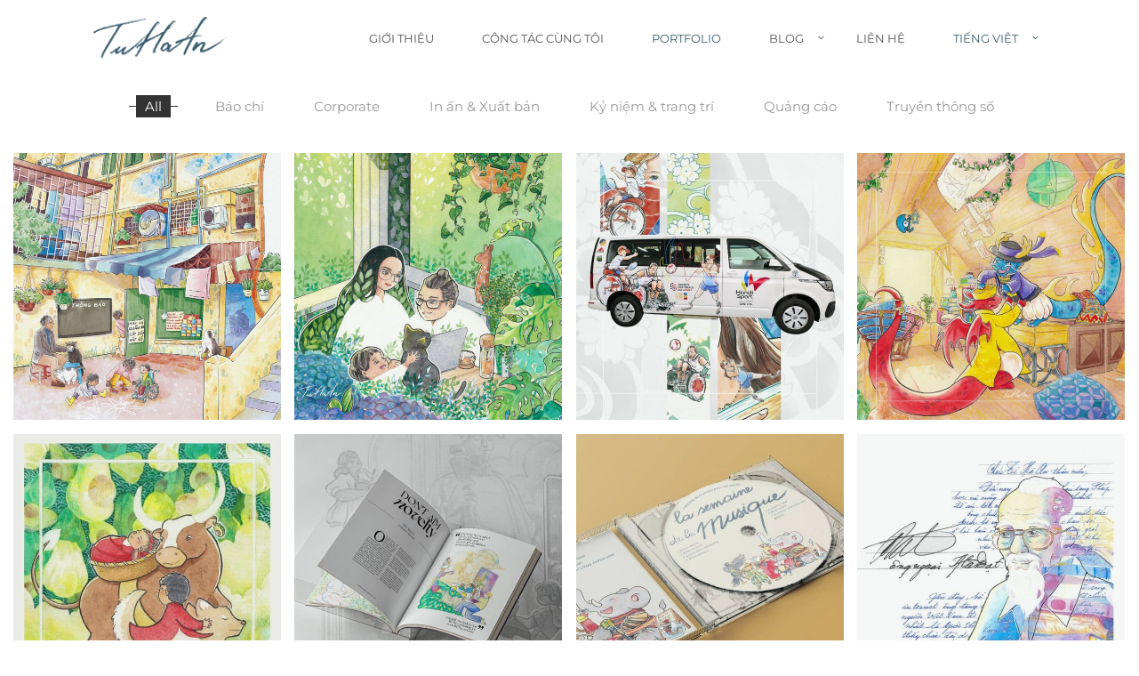

--- FILE ---
content_type: text/html; charset=UTF-8
request_url: https://tuhaan.com/vi/portfolio-2/
body_size: 17673
content:
<!DOCTYPE html>
<html lang="vi">
    <head>        
        <meta charset="UTF-8">
        <meta name="viewport" content="width=device-width, initial-scale=1.0, minimum-scale=1.0, maximum-scale=1.0, user-scalable=no" />        
                <meta name='robots' content='index, follow, max-image-preview:large, max-snippet:-1, max-video-preview:-1' />
<link rel="alternate" href="https://tuhaan.com/portfolio-3/" hreflang="fr" />
<link rel="alternate" href="https://tuhaan.com/en/portfolio/" hreflang="en" />
<link rel="alternate" href="https://tuhaan.com/vi/portfolio-2/" hreflang="vi" />

	<!-- This site is optimized with the Yoast SEO plugin v26.8 - https://yoast.com/product/yoast-seo-wordpress/ -->
	<title>Portfolio - Tu Ha An - Họa sĩ minh họa</title>
	<meta name="description" content="Découvrir mon univers onirique et multiculturel à travers mes créations." />
	<link rel="canonical" href="https://tuhaan.com/vi/portfolio-2/" />
	<meta property="og:locale" content="vi_VN" />
	<meta property="og:locale:alternate" content="fr_FR" />
	<meta property="og:locale:alternate" content="en_GB" />
	<meta property="og:type" content="article" />
	<meta property="og:title" content="Portfolio - Tu Ha An - Họa sĩ minh họa" />
	<meta property="og:description" content="Découvrir mon univers onirique et multiculturel à travers mes créations." />
	<meta property="og:url" content="https://tuhaan.com/vi/portfolio-2/" />
	<meta property="og:site_name" content="Tu Ha An - Họa sĩ minh họa" />
	<meta property="article:publisher" content="https://www.facebook.com/tuhaan.art" />
	<meta property="article:modified_time" content="2021-12-05T12:39:07+00:00" />
	<meta name="twitter:card" content="summary_large_image" />
	<script type="application/ld+json" class="yoast-schema-graph">{"@context":"https://schema.org","@graph":[{"@type":"WebPage","@id":"https://tuhaan.com/vi/portfolio-2/","url":"https://tuhaan.com/vi/portfolio-2/","name":"Portfolio - Tu Ha An - Họa sĩ minh họa","isPartOf":{"@id":"https://tuhaan.com/vi/trang-chu/#website"},"datePublished":"2021-12-05T12:37:54+00:00","dateModified":"2021-12-05T12:39:07+00:00","description":"Découvrir mon univers onirique et multiculturel à travers mes créations.","breadcrumb":{"@id":"https://tuhaan.com/vi/portfolio-2/#breadcrumb"},"inLanguage":"vi","potentialAction":[{"@type":"ReadAction","target":["https://tuhaan.com/vi/portfolio-2/"]}]},{"@type":"BreadcrumbList","@id":"https://tuhaan.com/vi/portfolio-2/#breadcrumb","itemListElement":[{"@type":"ListItem","position":1,"name":"Trang chủ","item":"https://tuhaan.com/vi/trang-chu/"},{"@type":"ListItem","position":2,"name":"Portfolio"}]},{"@type":"WebSite","@id":"https://tuhaan.com/vi/trang-chu/#website","url":"https://tuhaan.com/vi/trang-chu/","name":"Tu Ha An - Họa sĩ minh họa","description":"","potentialAction":[{"@type":"SearchAction","target":{"@type":"EntryPoint","urlTemplate":"https://tuhaan.com/vi/trang-chu/?s={search_term_string}"},"query-input":{"@type":"PropertyValueSpecification","valueRequired":true,"valueName":"search_term_string"}}],"inLanguage":"vi"}]}</script>
	<!-- / Yoast SEO plugin. -->


<link rel='dns-prefetch' href='//www.googletagmanager.com' />

<link rel="alternate" type="application/rss+xml" title="Dòng thông tin Tu Ha An - Họa sĩ minh họa &raquo;" href="https://tuhaan.com/vi/feed/" />
<link rel="alternate" type="application/rss+xml" title="Tu Ha An - Họa sĩ minh họa &raquo; Dòng bình luận" href="https://tuhaan.com/vi/comments/feed/" />
<link rel="alternate" title="oNhúng (JSON)" type="application/json+oembed" href="https://tuhaan.com/wp-json/oembed/1.0/embed?url=https%3A%2F%2Ftuhaan.com%2Fvi%2Fportfolio-2%2F&#038;lang=vi" />
<link rel="alternate" title="oNhúng (XML)" type="text/xml+oembed" href="https://tuhaan.com/wp-json/oembed/1.0/embed?url=https%3A%2F%2Ftuhaan.com%2Fvi%2Fportfolio-2%2F&#038;format=xml&#038;lang=vi" />
<style id='wp-img-auto-sizes-contain-inline-css' type='text/css'>
img:is([sizes=auto i],[sizes^="auto," i]){contain-intrinsic-size:3000px 1500px}
/*# sourceURL=wp-img-auto-sizes-contain-inline-css */
</style>
<link rel='stylesheet' id='sbi_styles-css' href='https://tuhaan.com/wp-content/plugins/instagram-feed/css/sbi-styles.min.css?ver=6.7.0' type='text/css' media='all' />
<style id='wp-emoji-styles-inline-css' type='text/css'>

	img.wp-smiley, img.emoji {
		display: inline !important;
		border: none !important;
		box-shadow: none !important;
		height: 1em !important;
		width: 1em !important;
		margin: 0 0.07em !important;
		vertical-align: -0.1em !important;
		background: none !important;
		padding: 0 !important;
	}
/*# sourceURL=wp-emoji-styles-inline-css */
</style>
<link rel='stylesheet' id='wp-block-library-css' href='https://tuhaan.com/wp-includes/css/dist/block-library/style.min.css?ver=6.9' type='text/css' media='all' />
<style id='classic-theme-styles-inline-css' type='text/css'>
/*! This file is auto-generated */
.wp-block-button__link{color:#fff;background-color:#32373c;border-radius:9999px;box-shadow:none;text-decoration:none;padding:calc(.667em + 2px) calc(1.333em + 2px);font-size:1.125em}.wp-block-file__button{background:#32373c;color:#fff;text-decoration:none}
/*# sourceURL=/wp-includes/css/classic-themes.min.css */
</style>
<style id='cb-carousel-style-inline-css' type='text/css'>
.wp-block-cb-carousel .slick-slide{overflow:hidden;padding-left:7.5px;padding-right:7.5px}.wp-block-cb-carousel .slick-dots li button:not(:hover):not(:active),.wp-block-cb-carousel .slick-next:not(:hover):not(:active),.wp-block-cb-carousel .slick-prev:not(:hover):not(:active){background-color:transparent}.wp-block-cb-carousel .slick-next:before,.wp-block-cb-carousel .slick-prev:before{color:#000}.wp-block-cb-carousel.alignfull .slick-next,.wp-block-cb-carousel.alignfull .slick-prev{z-index:1}.wp-block-cb-carousel.alignfull .slick-prev{left:25px}.wp-block-cb-carousel.alignfull .slick-next{right:25px}.wp-block-cb-carousel .wp-block-cover,.wp-block-cb-carousel .wp-block-image{margin-bottom:0}.wp-block-cb-carousel .wp-block-cover.aligncenter,.wp-block-cb-carousel .wp-block-image.aligncenter{margin-left:auto!important;margin-right:auto!important}.is-layout-flex .wp-block-cb-carousel{width:100%}

/*# sourceURL=https://tuhaan.com/wp-content/plugins/carousel-block/build/carousel/style-index.css */
</style>
<link rel='stylesheet' id='superblockslider-css' href='https://tuhaan.com/wp-content/plugins/super-block-slider/build/style-index.css?ver=1740150926' type='text/css' media='all' />
<style id='global-styles-inline-css' type='text/css'>
:root{--wp--preset--aspect-ratio--square: 1;--wp--preset--aspect-ratio--4-3: 4/3;--wp--preset--aspect-ratio--3-4: 3/4;--wp--preset--aspect-ratio--3-2: 3/2;--wp--preset--aspect-ratio--2-3: 2/3;--wp--preset--aspect-ratio--16-9: 16/9;--wp--preset--aspect-ratio--9-16: 9/16;--wp--preset--color--black: #000000;--wp--preset--color--cyan-bluish-gray: #abb8c3;--wp--preset--color--white: #ffffff;--wp--preset--color--pale-pink: #f78da7;--wp--preset--color--vivid-red: #cf2e2e;--wp--preset--color--luminous-vivid-orange: #ff6900;--wp--preset--color--luminous-vivid-amber: #fcb900;--wp--preset--color--light-green-cyan: #7bdcb5;--wp--preset--color--vivid-green-cyan: #00d084;--wp--preset--color--pale-cyan-blue: #8ed1fc;--wp--preset--color--vivid-cyan-blue: #0693e3;--wp--preset--color--vivid-purple: #9b51e0;--wp--preset--gradient--vivid-cyan-blue-to-vivid-purple: linear-gradient(135deg,rgb(6,147,227) 0%,rgb(155,81,224) 100%);--wp--preset--gradient--light-green-cyan-to-vivid-green-cyan: linear-gradient(135deg,rgb(122,220,180) 0%,rgb(0,208,130) 100%);--wp--preset--gradient--luminous-vivid-amber-to-luminous-vivid-orange: linear-gradient(135deg,rgb(252,185,0) 0%,rgb(255,105,0) 100%);--wp--preset--gradient--luminous-vivid-orange-to-vivid-red: linear-gradient(135deg,rgb(255,105,0) 0%,rgb(207,46,46) 100%);--wp--preset--gradient--very-light-gray-to-cyan-bluish-gray: linear-gradient(135deg,rgb(238,238,238) 0%,rgb(169,184,195) 100%);--wp--preset--gradient--cool-to-warm-spectrum: linear-gradient(135deg,rgb(74,234,220) 0%,rgb(151,120,209) 20%,rgb(207,42,186) 40%,rgb(238,44,130) 60%,rgb(251,105,98) 80%,rgb(254,248,76) 100%);--wp--preset--gradient--blush-light-purple: linear-gradient(135deg,rgb(255,206,236) 0%,rgb(152,150,240) 100%);--wp--preset--gradient--blush-bordeaux: linear-gradient(135deg,rgb(254,205,165) 0%,rgb(254,45,45) 50%,rgb(107,0,62) 100%);--wp--preset--gradient--luminous-dusk: linear-gradient(135deg,rgb(255,203,112) 0%,rgb(199,81,192) 50%,rgb(65,88,208) 100%);--wp--preset--gradient--pale-ocean: linear-gradient(135deg,rgb(255,245,203) 0%,rgb(182,227,212) 50%,rgb(51,167,181) 100%);--wp--preset--gradient--electric-grass: linear-gradient(135deg,rgb(202,248,128) 0%,rgb(113,206,126) 100%);--wp--preset--gradient--midnight: linear-gradient(135deg,rgb(2,3,129) 0%,rgb(40,116,252) 100%);--wp--preset--font-size--small: 13px;--wp--preset--font-size--medium: 20px;--wp--preset--font-size--large: 36px;--wp--preset--font-size--x-large: 42px;--wp--preset--spacing--20: 0.44rem;--wp--preset--spacing--30: 0.67rem;--wp--preset--spacing--40: 1rem;--wp--preset--spacing--50: 1.5rem;--wp--preset--spacing--60: 2.25rem;--wp--preset--spacing--70: 3.38rem;--wp--preset--spacing--80: 5.06rem;--wp--preset--shadow--natural: 6px 6px 9px rgba(0, 0, 0, 0.2);--wp--preset--shadow--deep: 12px 12px 50px rgba(0, 0, 0, 0.4);--wp--preset--shadow--sharp: 6px 6px 0px rgba(0, 0, 0, 0.2);--wp--preset--shadow--outlined: 6px 6px 0px -3px rgb(255, 255, 255), 6px 6px rgb(0, 0, 0);--wp--preset--shadow--crisp: 6px 6px 0px rgb(0, 0, 0);}:where(.is-layout-flex){gap: 0.5em;}:where(.is-layout-grid){gap: 0.5em;}body .is-layout-flex{display: flex;}.is-layout-flex{flex-wrap: wrap;align-items: center;}.is-layout-flex > :is(*, div){margin: 0;}body .is-layout-grid{display: grid;}.is-layout-grid > :is(*, div){margin: 0;}:where(.wp-block-columns.is-layout-flex){gap: 2em;}:where(.wp-block-columns.is-layout-grid){gap: 2em;}:where(.wp-block-post-template.is-layout-flex){gap: 1.25em;}:where(.wp-block-post-template.is-layout-grid){gap: 1.25em;}.has-black-color{color: var(--wp--preset--color--black) !important;}.has-cyan-bluish-gray-color{color: var(--wp--preset--color--cyan-bluish-gray) !important;}.has-white-color{color: var(--wp--preset--color--white) !important;}.has-pale-pink-color{color: var(--wp--preset--color--pale-pink) !important;}.has-vivid-red-color{color: var(--wp--preset--color--vivid-red) !important;}.has-luminous-vivid-orange-color{color: var(--wp--preset--color--luminous-vivid-orange) !important;}.has-luminous-vivid-amber-color{color: var(--wp--preset--color--luminous-vivid-amber) !important;}.has-light-green-cyan-color{color: var(--wp--preset--color--light-green-cyan) !important;}.has-vivid-green-cyan-color{color: var(--wp--preset--color--vivid-green-cyan) !important;}.has-pale-cyan-blue-color{color: var(--wp--preset--color--pale-cyan-blue) !important;}.has-vivid-cyan-blue-color{color: var(--wp--preset--color--vivid-cyan-blue) !important;}.has-vivid-purple-color{color: var(--wp--preset--color--vivid-purple) !important;}.has-black-background-color{background-color: var(--wp--preset--color--black) !important;}.has-cyan-bluish-gray-background-color{background-color: var(--wp--preset--color--cyan-bluish-gray) !important;}.has-white-background-color{background-color: var(--wp--preset--color--white) !important;}.has-pale-pink-background-color{background-color: var(--wp--preset--color--pale-pink) !important;}.has-vivid-red-background-color{background-color: var(--wp--preset--color--vivid-red) !important;}.has-luminous-vivid-orange-background-color{background-color: var(--wp--preset--color--luminous-vivid-orange) !important;}.has-luminous-vivid-amber-background-color{background-color: var(--wp--preset--color--luminous-vivid-amber) !important;}.has-light-green-cyan-background-color{background-color: var(--wp--preset--color--light-green-cyan) !important;}.has-vivid-green-cyan-background-color{background-color: var(--wp--preset--color--vivid-green-cyan) !important;}.has-pale-cyan-blue-background-color{background-color: var(--wp--preset--color--pale-cyan-blue) !important;}.has-vivid-cyan-blue-background-color{background-color: var(--wp--preset--color--vivid-cyan-blue) !important;}.has-vivid-purple-background-color{background-color: var(--wp--preset--color--vivid-purple) !important;}.has-black-border-color{border-color: var(--wp--preset--color--black) !important;}.has-cyan-bluish-gray-border-color{border-color: var(--wp--preset--color--cyan-bluish-gray) !important;}.has-white-border-color{border-color: var(--wp--preset--color--white) !important;}.has-pale-pink-border-color{border-color: var(--wp--preset--color--pale-pink) !important;}.has-vivid-red-border-color{border-color: var(--wp--preset--color--vivid-red) !important;}.has-luminous-vivid-orange-border-color{border-color: var(--wp--preset--color--luminous-vivid-orange) !important;}.has-luminous-vivid-amber-border-color{border-color: var(--wp--preset--color--luminous-vivid-amber) !important;}.has-light-green-cyan-border-color{border-color: var(--wp--preset--color--light-green-cyan) !important;}.has-vivid-green-cyan-border-color{border-color: var(--wp--preset--color--vivid-green-cyan) !important;}.has-pale-cyan-blue-border-color{border-color: var(--wp--preset--color--pale-cyan-blue) !important;}.has-vivid-cyan-blue-border-color{border-color: var(--wp--preset--color--vivid-cyan-blue) !important;}.has-vivid-purple-border-color{border-color: var(--wp--preset--color--vivid-purple) !important;}.has-vivid-cyan-blue-to-vivid-purple-gradient-background{background: var(--wp--preset--gradient--vivid-cyan-blue-to-vivid-purple) !important;}.has-light-green-cyan-to-vivid-green-cyan-gradient-background{background: var(--wp--preset--gradient--light-green-cyan-to-vivid-green-cyan) !important;}.has-luminous-vivid-amber-to-luminous-vivid-orange-gradient-background{background: var(--wp--preset--gradient--luminous-vivid-amber-to-luminous-vivid-orange) !important;}.has-luminous-vivid-orange-to-vivid-red-gradient-background{background: var(--wp--preset--gradient--luminous-vivid-orange-to-vivid-red) !important;}.has-very-light-gray-to-cyan-bluish-gray-gradient-background{background: var(--wp--preset--gradient--very-light-gray-to-cyan-bluish-gray) !important;}.has-cool-to-warm-spectrum-gradient-background{background: var(--wp--preset--gradient--cool-to-warm-spectrum) !important;}.has-blush-light-purple-gradient-background{background: var(--wp--preset--gradient--blush-light-purple) !important;}.has-blush-bordeaux-gradient-background{background: var(--wp--preset--gradient--blush-bordeaux) !important;}.has-luminous-dusk-gradient-background{background: var(--wp--preset--gradient--luminous-dusk) !important;}.has-pale-ocean-gradient-background{background: var(--wp--preset--gradient--pale-ocean) !important;}.has-electric-grass-gradient-background{background: var(--wp--preset--gradient--electric-grass) !important;}.has-midnight-gradient-background{background: var(--wp--preset--gradient--midnight) !important;}.has-small-font-size{font-size: var(--wp--preset--font-size--small) !important;}.has-medium-font-size{font-size: var(--wp--preset--font-size--medium) !important;}.has-large-font-size{font-size: var(--wp--preset--font-size--large) !important;}.has-x-large-font-size{font-size: var(--wp--preset--font-size--x-large) !important;}
:where(.wp-block-post-template.is-layout-flex){gap: 1.25em;}:where(.wp-block-post-template.is-layout-grid){gap: 1.25em;}
:where(.wp-block-term-template.is-layout-flex){gap: 1.25em;}:where(.wp-block-term-template.is-layout-grid){gap: 1.25em;}
:where(.wp-block-columns.is-layout-flex){gap: 2em;}:where(.wp-block-columns.is-layout-grid){gap: 2em;}
:root :where(.wp-block-pullquote){font-size: 1.5em;line-height: 1.6;}
/*# sourceURL=global-styles-inline-css */
</style>
<link rel='stylesheet' id='wpa-css-css' href='https://tuhaan.com/wp-content/plugins/honeypot/includes/css/wpa.css?ver=2.3.04' type='text/css' media='all' />
<link rel='stylesheet' id='wyde-animations-css' href='https://tuhaan.com/wp-content/plugins/wyde-core/shortcodes/css/animation.css?ver=3.9.1' type='text/css' media='all' />
<link rel='stylesheet' id='wyde-font-awesome-css' href='https://tuhaan.com/wp-content/plugins/wyde-core/assets/css/font-awesome.min.css?ver=4.6.3' type='text/css' media='all' />
<link rel='stylesheet' id='overlap-icons-css' href='https://tuhaan.com/wp-content/themes/overlap/css/icons.css?ver=1.1' type='text/css' media='all' />
<link rel='stylesheet' id='lightcase-css' href='https://tuhaan.com/wp-content/themes/overlap/css/lightcase.css?ver=1.1' type='text/css' media='all' />
<link rel='stylesheet' id='js_composer_front-css' href='https://tuhaan.com/wp-content/plugins/js_composer/assets/css/js_composer.min.css?ver=6.6.0' type='text/css' media='all' />
<style id='kadence-blocks-global-variables-inline-css' type='text/css'>
:root {--global-kb-font-size-sm:clamp(0.8rem, 0.73rem + 0.217vw, 0.9rem);--global-kb-font-size-md:clamp(1.1rem, 0.995rem + 0.326vw, 1.25rem);--global-kb-font-size-lg:clamp(1.75rem, 1.576rem + 0.543vw, 2rem);--global-kb-font-size-xl:clamp(2.25rem, 1.728rem + 1.63vw, 3rem);--global-kb-font-size-xxl:clamp(2.5rem, 1.456rem + 3.26vw, 4rem);--global-kb-font-size-xxxl:clamp(2.75rem, 0.489rem + 7.065vw, 6rem);}:root {--global-palette1: #3182CE;--global-palette2: #2B6CB0;--global-palette3: #1A202C;--global-palette4: #2D3748;--global-palette5: #4A5568;--global-palette6: #718096;--global-palette7: #EDF2F7;--global-palette8: #F7FAFC;--global-palette9: #ffffff;}
/*# sourceURL=kadence-blocks-global-variables-inline-css */
</style>
<link rel='stylesheet' id='overlap-main-css' href='https://tuhaan.com/wp-content/themes/overlap/css/main.css?ver=1.1' type='text/css' media='all' />
<link rel='stylesheet' id='overlap-shortcodes-css' href='https://tuhaan.com/wp-content/themes/overlap/css/shortcodes.css?ver=1.1' type='text/css' media='all' />
<link rel='stylesheet' id='overlap-css' href='https://tuhaan.com/wp-content/themes/overlap-child-theme/style.css?ver=1.1' type='text/css' media='all' />
<link rel='stylesheet' id='redux-google-fonts-overlap_options-css' href='//tuhaan.com/wp-content/uploads/omgf/redux-google-fonts-overlap_options/redux-google-fonts-overlap_options.css?ver=1666364148' type='text/css' media='all' />
<style id='rocket-lazyload-inline-css' type='text/css'>
.rll-youtube-player{position:relative;padding-bottom:56.23%;height:0;overflow:hidden;max-width:100%;}.rll-youtube-player:focus-within{outline: 2px solid currentColor;outline-offset: 5px;}.rll-youtube-player iframe{position:absolute;top:0;left:0;width:100%;height:100%;z-index:100;background:0 0}.rll-youtube-player img{bottom:0;display:block;left:0;margin:auto;max-width:100%;width:100%;position:absolute;right:0;top:0;border:none;height:auto;-webkit-transition:.4s all;-moz-transition:.4s all;transition:.4s all}.rll-youtube-player img:hover{-webkit-filter:brightness(75%)}.rll-youtube-player .play{height:100%;width:100%;left:0;top:0;position:absolute;background:url(https://tuhaan.com/wp-content/plugins/rocket-lazy-load/assets/img/youtube.png) no-repeat center;background-color: transparent !important;cursor:pointer;border:none;}
/*# sourceURL=rocket-lazyload-inline-css */
</style>
<script type="text/javascript" src="https://tuhaan.com/wp-includes/js/jquery/jquery.min.js?ver=3.7.1" id="jquery-core-js"></script>
<script type="text/javascript" src="https://tuhaan.com/wp-includes/js/jquery/jquery-migrate.min.js?ver=3.4.1" id="jquery-migrate-js"></script>
<script type="text/javascript" src="https://tuhaan.com/wp-content/plugins/wyde-core/assets/js/modernizr.js" id="modernizr-js"></script>

<!-- Đoạn mã Google tag (gtag.js) được thêm bởi Site Kit -->
<!-- Đoạn mã Google Analytics được thêm bởi Site Kit -->
<script type="text/javascript" src="https://www.googletagmanager.com/gtag/js?id=G-FV8DZPFSRF" id="google_gtagjs-js" async></script>
<script type="text/javascript" id="google_gtagjs-js-after">
/* <![CDATA[ */
window.dataLayer = window.dataLayer || [];function gtag(){dataLayer.push(arguments);}
gtag("set","linker",{"domains":["tuhaan.com"]});
gtag("js", new Date());
gtag("set", "developer_id.dZTNiMT", true);
gtag("config", "G-FV8DZPFSRF");
//# sourceURL=google_gtagjs-js-after
/* ]]> */
</script>
<link rel="https://api.w.org/" href="https://tuhaan.com/wp-json/" /><link rel="alternate" title="JSON" type="application/json" href="https://tuhaan.com/wp-json/wp/v2/pages/7525" /><link rel="EditURI" type="application/rsd+xml" title="RSD" href="https://tuhaan.com/xmlrpc.php?rsd" />
<meta name="generator" content="WordPress 6.9" />
<link rel='shortlink' href='https://tuhaan.com/?p=7525' />
<meta name="generator" content="Site Kit by Google 1.170.0" /><meta name="generator" content="Elementor 3.34.2; features: additional_custom_breakpoints; settings: css_print_method-external, google_font-enabled, font_display-auto">
<style type="text/css">.recentcomments a{display:inline !important;padding:0 !important;margin:0 !important;}</style>			<style>
				.e-con.e-parent:nth-of-type(n+4):not(.e-lazyloaded):not(.e-no-lazyload),
				.e-con.e-parent:nth-of-type(n+4):not(.e-lazyloaded):not(.e-no-lazyload) * {
					background-image: none !important;
				}
				@media screen and (max-height: 1024px) {
					.e-con.e-parent:nth-of-type(n+3):not(.e-lazyloaded):not(.e-no-lazyload),
					.e-con.e-parent:nth-of-type(n+3):not(.e-lazyloaded):not(.e-no-lazyload) * {
						background-image: none !important;
					}
				}
				@media screen and (max-height: 640px) {
					.e-con.e-parent:nth-of-type(n+2):not(.e-lazyloaded):not(.e-no-lazyload),
					.e-con.e-parent:nth-of-type(n+2):not(.e-lazyloaded):not(.e-no-lazyload) * {
						background-image: none !important;
					}
				}
			</style>
			<meta name="generator" content="Visual Composer 6.6.0"/>
<link rel="icon" href="https://tuhaan.com/wp-content/uploads/2022/08/cropped-Favicon-Tu-Ha-An-logo-512x512-1-32x32.png" sizes="32x32" />
<link rel="icon" href="https://tuhaan.com/wp-content/uploads/2022/08/cropped-Favicon-Tu-Ha-An-logo-512x512-1-192x192.png" sizes="192x192" />
<link rel="apple-touch-icon" href="https://tuhaan.com/wp-content/uploads/2022/08/cropped-Favicon-Tu-Ha-An-logo-512x512-1-180x180.png" />
<meta name="msapplication-TileImage" content="https://tuhaan.com/wp-content/uploads/2022/08/cropped-Favicon-Tu-Ha-An-logo-512x512-1-270x270.png" />
<style type="text/css" title="dynamic-css" class="options-output">#side-nav{background-color:#211F1E;background-size:cover;background-position:center bottom;}#side-nav{background-color:#211F1E;background-size:cover;background-position:center bottom;}#footer-bottom{background-color:#3b5d6d;background-size:cover;background-position:center bottom;}.archive.category .main-content, .archive.author .main-content, .archive.date .main-content{background-size:cover;background-position:center center;}body{font-family:Montserrat,Arial, Helvetica, sans-serif;font-weight:normal;font-size:15px;}#top-nav .top-menu > li > a, #full-nav, #side-nav, .live-search-form input{font-family:Montserrat,Arial, Helvetica, sans-serif;font-weight:400;}.w-button, .w-link-button, .w-ghost-button, a.button, button, input[type="submit"], input[type="button"], input[type="reset"]{font-family:Montserrat,Arial, Helvetica, sans-serif;letter-spacing:0.5px;font-weight:normal;}h1{font-family:"Playfair Display",Arial, Helvetica, sans-serif;font-weight:700;color:#c2a144;font-size:48px;}h2{font-family:"Playfair Display",Arial, Helvetica, sans-serif;font-weight:700;color:#c2a144;font-size:28px;}h3{font-family:"Playfair Display",Arial, Helvetica, sans-serif;font-weight:500;color:#3b5d6d;font-size:18px;}h4{font-family:"Playfair Display",Arial, Helvetica, sans-serif;font-weight:400;font-style:italic;}h5,.post-date strong{font-family:Montserrat,Arial, Helvetica, sans-serif;font-weight:400;font-style:normal;}h6,blockquote{font-family:"Playfair Display",Arial, Helvetica, sans-serif;font-weight:400;font-style:italic;}</style><style type="text/css" data-name="overlap-color-scheme">a,
#header #top-nav li:hover > a,
#header #top-nav li.current-menu-ancestor > a,
#header #top-nav li.current-menu-parent > a,
#header #top-nav li.current-menu-item > a,
#header #top-nav li.current_page_parent > a,
#header #top-nav li.current_page_ancestor > a,
#header #top-nav li.current_page_item > a,
.vertical-menu li:hover > a,
.vertical-menu .current-menu-ancestor > a,
.vertical-menu .current-menu-item > a,
.vertical-menu .current-menu-ancestor > .sub-menu-button,
.vertical-menu .current-menu-item > .sub-menu-button,
.vertical-menu li.menu-item-has-children > .sub-menu-button:hover,
.w-dark #full-nav .vertical-menu li:hover > a,
.w-dark #full-nav .vertical-menu .current-menu-ancestor > a,
.w-dark #full-nav .vertical-menu .current-menu-item > a,
#fullscreen-nav.w-dark .social-icons > li:hover a,
#side-menu li:hover > a,
.w-light .sliding-remove-button:hover,
.w-text-light .dropcap,
.highlight,
blockquote:before,
button:hover,
input[type="submit"]:hover, 
input[type="button"]:hover,
.w-blog-posts .post-title a:hover,
.post-nav .nav-home a:hover,
.post-nav h4 a:hover,
.prev-post > a:hover,
.next-post > a:hover,
.post-tags a:hover,
.widget a:hover,
.related-posts li:hover h4 a,
.w-pricing-box .box-header h4,
.w-testimonial .w-content:before,
.w-link-button:not(.none):not(.outline):hover, 
.w-link-button:not(.none):active,
.w-link-button.none,
.w-link-button.none:hover,
.w-link-button.none:active,
.w-link-button.outline,
.w-testimonials-slider .owl-nav > button,
.w-testimonials-slider .owl-nav > button:hover,
.w-team-slider .cover-image,
.w-team-slider .member-name h4,
.w-team-slider .w-grid-layout .member-name h3 > span,
.w-heading.heading-6 .heading-title,
.w-heading:not(.heading-6):not(.heading-7) .subheading,
.w-photoset .w-item figcaption h3:hover a,
.w-link-button.outline.w-with-icon:hover,
.post .post-date a strong,
.post-meta a,
.pagination > span > a:hover,
.w-blog-posts .no-cover.format-audio .post-media-icon,
.w-blog-posts .no-cover.format-video .post-media-icon,
.meta-date a strong,
.format-quote .post-detail .post-title:before,
.title-wrapper .subtitle,
.title-wrapper .title strong,
.member-content .member-meta,
.w-counter-box,
.post-share a:hover,
.w-blog-posts .post.format-quote .post-title a:before,
.post .meta-date a strong,
.w-text-block ul > li:before,
.widget_shopping_cart .total .amount,
.woocommerce-message:before, 
.woocommerce-info:before, 
.star-rating:before,
.star-rating span:before,
.stars a:hover,
.products li .price,
.woocommerce button.button:hover, 
.woocommerce .buttons .button:hover, 
.wc-proceed-to-checkout .button:hover, 
.my_account_orders a.button:hover, 
.add_to_cart_inline .button:hover,
.order-total .amount,
.summary .single_variation .price ins .amount,
.menu-my-account a:hover
{
    color:#3b5d6d;
}

.w-link-button,
.title-wrapper:not(.w-size-s) .title:after,
.w-icon-tabs .w-tabs-nav li.active a,
.w-icon-tabs .w-tabs-nav li.active,
.sliding-remove-button:hover,
.w-blog-posts .readmore-link a,
code,
.w-icon-tabs.w-tabs .w-tabs-nav li.active,
.loader-border,
.loader-timer > div,
.w-blog-posts.w-large .w-item > .post.sticky,
.w-blog-posts.w-grid .w-item > .post.sticky,
.widget .tagcloud a:hover,
.variation,

.shop_table .quantity input:focus,
.shop_table .quantity input:hover  
{
    border-color:#3b5d6d;
}

.dropdown-nav ul ul,
.w-tabs .w-tabs-nav li.active
{
    border-top-color:#3b5d6d;
}

.w-testimonials-slider .w-border,
.w-testimonial .w-header:after,
.w-testimonial .w-customer p:after,
.w-link-button:not(.none) .w-border,
.w-link-button.outline:hover .w-border, 
.w-link-button.outline:active .w-border,
.w-pricing-box .box-button:hover a,
.w-portfolio-grid.w-overlap .w-showmore a,
.w-blog-posts .readmore-link a:hover,
.w-heading.heading-7 .heading-title:before,
.w-heading.heading-7 .heading-title:after,
.w-tabs .w-tabs-nav li.active:before,
.w-icon-tabs .w-tabs-nav li.active a:after,
#header .mobile-nav-icon > .menu-icon,
#header .mobile-nav-icon > .menu-icon:before,
#header .mobile-nav-icon > .menu-icon:after,
.full-nav-icon:hover > .menu-icon,
.full-nav-icon:hover > .menu-icon:before,
.full-nav-icon:hover > .menu-icon:after,
.post-nav span a,
#fullscreen-nav.w-light:before,
#live-search.w-light:before,
#toplink-button .border:before,
.w-twitter .profile-image img,
#wp-calendar tbody td#today:hover,
#cancel-comment-reply-link:hover,
.loader-inner,
.loader-timer > div:before,
.loader-timer > div:after,
.onsale,
.cart-items,
.widget_price_filter .ui-slider .ui-slider-range,
.widget_price_filter .ui-slider .ui-slider-handle,
.products li figure .button,
.w-portfolio-grid.w-layout-overlap .w-showmore a,
.w-effect-overlap figure,
.pagination>span.w-previous:after, 
.pagination>span.w-next:before
{
    background:#3b5d6d;
}

.w-tour .w-tabs-nav li.active a,
.w-accordion .active .acd-header,
.w-accordion .active:hover .acd-header,
.w-toggle.active > h4,
.w-ghost-button,
.w-ghost-button:hover,
.w-tabs .w-tabs-nav li.active a 
{
    color:#3b5d6d;
    border-color:#3b5d6d;
}

.w-button,
button,
input[type="submit"],
input[type="button"],
:not(:required) input[type="checkbox"]:checked, 
:not(:required) input[type="radio"]:checked,
.comments-nav a:hover,
.loader-square-spin > div,
.ball-pulse > div,
.woocommerce button.button, 
.woocommerce .buttons .button, 
.wc-proceed-to-checkout .button, 
.my_account_orders a.button, 
.add_to_cart_inline .button
{
    border-color:#3b5d6d;
    background:#3b5d6d;
}

.single-product .woocommerce-tabs ul.tabs li.active {
    box-shadow: 0 1px 0 #3b5d6d;
}

.loader-circle{
    box-shadow: inset 0 0 0 3px #3b5d6d;
}

.loader-line-mask .loader-line
{
    box-shadow: inset 0 0 0 4px #3b5d6d;
}</style><noscript><style id="rocket-lazyload-nojs-css">.rll-youtube-player, [data-lazy-src]{display:none !important;}</style></noscript>    </head>
    <body class="wp-singular page-template-default page page-id-7525 wp-theme-overlap wp-child-theme-overlap-child-theme classic-nav no-title elementor-default elementor-kit-6808">
        <div id="preloader">        <div id="loading-animation" class="loader-3">
        <div class="loader-image">
  <img src="data:image/svg+xml,%3Csvg%20xmlns='http://www.w3.org/2000/svg'%20viewBox='0%200%200%200'%3E%3C/svg%3E" alt="Tu Ha An - Họa sĩ minh họa" data-lazy-src="https://tuhaan.com/wp-content/uploads/2022/08/Loader-icon-Tu-Ha-An-logo.png" /><noscript><img src="https://tuhaan.com/wp-content/uploads/2022/08/Loader-icon-Tu-Ha-An-logo.png" alt="Tu Ha An - Họa sĩ minh họa" /></noscript>  <div class="loader-box">
      <div class="loader-circle"></div>
      <div class="loader-line-mask">
        <div class="loader-line"></div>
      </div>    
  </div>
</div>        </div>
        </div>        <aside id="side-nav" class="w-text-light">
        <div class="side-nav-wrapper">          
        <nav id="vertical-nav">
            <ul class="vertical-menu">
            <li id="menu-item-8159" class="menu-item menu-item-type-post_type menu-item-object-page menu-item-8159"><a href="https://tuhaan.com/vi/gioi-thieu/">Giới thiệu</a><button class="sub-menu-button" aria-label="Open Submenu"><i class="ol-arrow-right"></i></button></li>
<li id="menu-item-8424" class="menu-item menu-item-type-post_type menu-item-object-page menu-item-8424"><a href="https://tuhaan.com/vi/cong-tac-cung-toi/">Cộng tác cùng tôi</a><button class="sub-menu-button" aria-label="Open Submenu"><i class="ol-arrow-right"></i></button></li>
<li id="menu-item-7610" class="menu-item menu-item-type-post_type menu-item-object-page current-menu-item page_item page-item-7525 current_page_item menu-item-7610"><a href="https://tuhaan.com/vi/portfolio-2/" aria-current="page">Portfolio</a><button class="sub-menu-button" aria-label="Open Submenu"><i class="ol-arrow-right"></i></button></li>
<li id="menu-item-7606" class="menu-item menu-item-type-post_type menu-item-object-page menu-item-has-children menu-item-7606"><a href="https://tuhaan.com/vi/blog-3/">Blog</a><button class="sub-menu-button" aria-label="Open Submenu"><i class="ol-arrow-right"></i></button>
<ul class="sub-menu">
	<li id="menu-item-13427" class="menu-item menu-item-type-post_type menu-item-object-page menu-item-13427"><a href="https://tuhaan.com/vi/blog-3/">Blog</a><button class="sub-menu-button" aria-label="Open Submenu"><i class="ol-arrow-right"></i></button></li>
	<li id="menu-item-13418" class="menu-item menu-item-type-post_type menu-item-object-page menu-item-13418"><a href="https://tuhaan.com/vi/behind-the-dream-2/">Behind the Dream</a><button class="sub-menu-button" aria-label="Open Submenu"><i class="ol-arrow-right"></i></button></li>
	<li id="menu-item-13428" class="menu-item menu-item-type-custom menu-item-object-custom menu-item-13428"><a href="https://www.youtube.com/TuHaAn">YouTube</a><button class="sub-menu-button" aria-label="Open Submenu"><i class="ol-arrow-right"></i></button></li>
</ul>
</li>
<li id="menu-item-7603" class="menu-item menu-item-type-post_type menu-item-object-page menu-item-7603"><a href="https://tuhaan.com/vi/lien-he/">Liên hệ</a><button class="sub-menu-button" aria-label="Open Submenu"><i class="ol-arrow-right"></i></button></li>
<li id="menu-item-7599" class="pll-parent-menu-item menu-item menu-item-type-custom menu-item-object-custom current-menu-parent menu-item-has-children menu-item-7599"><a href="#pll_switcher">Tiếng Việt</a><button class="sub-menu-button" aria-label="Open Submenu"><i class="ol-arrow-right"></i></button>
<ul class="sub-menu">
	<li id="menu-item-7599-fr" class="lang-item lang-item-307 lang-item-fr lang-item-first menu-item menu-item-type-custom menu-item-object-custom menu-item-7599-fr"><a href="https://tuhaan.com/portfolio-3/" hreflang="fr-FR" lang="fr-FR">Français</a><button class="sub-menu-button" aria-label="Open Submenu"><i class="ol-arrow-right"></i></button></li>
	<li id="menu-item-7599-en" class="lang-item lang-item-161 lang-item-en menu-item menu-item-type-custom menu-item-object-custom menu-item-7599-en"><a href="https://tuhaan.com/en/portfolio/" hreflang="en-GB" lang="en-GB">English</a><button class="sub-menu-button" aria-label="Open Submenu"><i class="ol-arrow-right"></i></button></li>
	<li id="menu-item-7599-vi" class="lang-item lang-item-163 lang-item-vi current-lang menu-item menu-item-type-custom menu-item-object-custom menu-item-7599-vi"><a href="https://tuhaan.com/vi/portfolio-2/" hreflang="vi" lang="vi">Tiếng Việt</a><button class="sub-menu-button" aria-label="Open Submenu"><i class="ol-arrow-right"></i></button></li>
</ul>
</li>
            </ul>
        </nav>
        <ul id="side-menu">
                                </ul>
        <ul class="social-icons"><li><a href="https://www.facebook.com/tuhaan.art/" target="_blank" title="Facebook"><i class="ol-facebook"></i></a></li><li><a href="https://www.instagram.com/tuhaan.art/" target="_blank" title="Instagram"><i class="ol-instagram"></i></a></li><li><a href="https://www.youtube.com/tuhaan" target="_blank" title="Youtube"><i class="ol-youtube"></i></a></li></ul>    </div>
</aside><header  id="header" class="w-light w-sticky w-transparent w-text-dark"> 
    <div class="container">       
        <span class="mobile-nav-icon">
            <i class="menu-icon"></i>
        </span>
            <span id="header-logo">  
        <a href="https://tuhaan.com/vi/trang-chu">
                        <img fetchpriority="high" class="dark-logo" src="data:image/svg+xml,%3Csvg%20xmlns='http://www.w3.org/2000/svg'%20viewBox='0%200%203284%201021'%3E%3C/svg%3E" width="3284" height="1021" alt="Tu Ha An - Họa sĩ minh họa" data-lazy-src="https://tuhaan.com/wp-content/uploads/2021/05/Signature-Tu-Ha-An-bleu-William.png" /><noscript><img fetchpriority="high" class="dark-logo" src="https://tuhaan.com/wp-content/uploads/2021/05/Signature-Tu-Ha-An-bleu-William.png" width="3284" height="1021" alt="Tu Ha An - Họa sĩ minh họa" /></noscript>
            
                        <img class="dark-sticky" src="data:image/svg+xml,%3Csvg%20xmlns='http://www.w3.org/2000/svg'%20viewBox='0%200%203284%201021'%3E%3C/svg%3E" width="3284" height="1021" alt="Tu Ha An - Họa sĩ minh họa" data-lazy-src="https://tuhaan.com/wp-content/uploads/2021/05/Signature-Tu-Ha-An-bleu-William.png" /><noscript><img class="dark-sticky" src="https://tuhaan.com/wp-content/uploads/2021/05/Signature-Tu-Ha-An-bleu-William.png" width="3284" height="1021" alt="Tu Ha An - Họa sĩ minh họa" /></noscript>
            
                        <img class="light-logo" src="data:image/svg+xml,%3Csvg%20xmlns='http://www.w3.org/2000/svg'%20viewBox='0%200%203284%201021'%3E%3C/svg%3E" width="3284" height="1021" alt="Tu Ha An - Họa sĩ minh họa" data-lazy-src="https://tuhaan.com/wp-content/uploads/2021/09/Logo-light_Tu_Ha_An_illustration.png" /><noscript><img class="light-logo" src="https://tuhaan.com/wp-content/uploads/2021/09/Logo-light_Tu_Ha_An_illustration.png" width="3284" height="1021" alt="Tu Ha An - Họa sĩ minh họa" /></noscript>
            
                        <img class="light-sticky" src="data:image/svg+xml,%3Csvg%20xmlns='http://www.w3.org/2000/svg'%20viewBox='0%200%203284%201021'%3E%3C/svg%3E" width="3284" height="1021" alt="Tu Ha An - Họa sĩ minh họa" data-lazy-src="https://tuhaan.com/wp-content/uploads/2021/09/Logo-light_Tu_Ha_An_illustration.png" /><noscript><img loading="lazy" class="light-sticky" src="https://tuhaan.com/wp-content/uploads/2021/09/Logo-light_Tu_Ha_An_illustration.png" width="3284" height="1021" alt="Tu Ha An - Họa sĩ minh họa" /></noscript>
                    </a>
    </span>
            <nav id="top-nav" class="dropdown-nav">
            <ul class="top-menu">
                <li class="menu-item menu-item-type-post_type menu-item-object-page menu-item-8159"><a href="https://tuhaan.com/vi/gioi-thieu/">Giới thiệu</a></li>
<li class="menu-item menu-item-type-post_type menu-item-object-page menu-item-8424"><a href="https://tuhaan.com/vi/cong-tac-cung-toi/">Cộng tác cùng tôi</a></li>
<li class="menu-item menu-item-type-post_type menu-item-object-page current-menu-item page_item page-item-7525 current_page_item menu-item-7610"><a href="https://tuhaan.com/vi/portfolio-2/">Portfolio</a></li>
<li class="menu-item menu-item-type-post_type menu-item-object-page menu-item-has-children menu-item-7606"><a href="https://tuhaan.com/vi/blog-3/">Blog</a>
<ul class="sub-menu">
	<li class="menu-item menu-item-type-post_type menu-item-object-page menu-item-13427"><a href="https://tuhaan.com/vi/blog-3/">Blog</a></li>
	<li class="menu-item menu-item-type-post_type menu-item-object-page menu-item-13418"><a href="https://tuhaan.com/vi/behind-the-dream-2/">Behind the Dream</a></li>
	<li class="menu-item menu-item-type-custom menu-item-object-custom menu-item-13428"><a href="https://www.youtube.com/TuHaAn">YouTube</a></li>
</ul>
</li>
<li class="menu-item menu-item-type-post_type menu-item-object-page menu-item-7603"><a href="https://tuhaan.com/vi/lien-he/">Liên hệ</a></li>
<li class="pll-parent-menu-item menu-item menu-item-type-custom menu-item-object-custom current-menu-parent menu-item-has-children menu-item-7599"><a href="#pll_switcher">Tiếng Việt</a>
<ul class="sub-menu">
	<li class="lang-item lang-item-307 lang-item-fr lang-item-first menu-item menu-item-type-custom menu-item-object-custom menu-item-7599-fr"><a href="https://tuhaan.com/portfolio-3/" hreflang="fr-FR" lang="fr-FR">Français</a></li>
	<li class="lang-item lang-item-161 lang-item-en menu-item menu-item-type-custom menu-item-object-custom menu-item-7599-en"><a href="https://tuhaan.com/en/portfolio/" hreflang="en-GB" lang="en-GB">English</a></li>
	<li class="lang-item lang-item-163 lang-item-vi current-lang menu-item menu-item-type-custom menu-item-object-custom menu-item-7599-vi"><a href="https://tuhaan.com/vi/portfolio-2/" hreflang="vi" lang="vi">Tiếng Việt</a></li>
</ul>
</li>
    
            </ul>
                    </nav>
            </div>
</header><div id="fullscreen-nav" class="w-text-light" style="background-color: #211F1E">
    <div class="full-nav-logo-wrapper">        
                <div id="full-nav-logo">
            <a href="https://tuhaan.com/vi/trang-chu">
                <img class="full-nav-logo" src="data:image/svg+xml,%3Csvg%20xmlns='http://www.w3.org/2000/svg'%20viewBox='0%200%200%200'%3E%3C/svg%3E" alt="Tu Ha An - Họa sĩ minh họa" data-lazy-src="https://tuhaan.com/wp-content/themes/overlap/images/logo/logo-full.png" /><noscript><img class="full-nav-logo" src="https://tuhaan.com/wp-content/themes/overlap/images/logo/logo-full.png" alt="Tu Ha An - Họa sĩ minh họa" /></noscript>           
            </a>
        </div>
                
    </div>
    <div class="full-nav-menu">        
        <div class="bg-wrapper bg-image" style="background-color: #211F1E"></div>
         
        <div class="container">      
            <div class="full-nav-wrapper">
                <nav id="full-nav">
                    <ul class="vertical-menu">
                        <li id="fullscreen-menu-item-8159" class="menu-item menu-item-type-post_type menu-item-object-page menu-item-8159"><a href="https://tuhaan.com/vi/gioi-thieu/">Giới thiệu</a><button class="sub-menu-button" aria-label="Open Submenu"><i class="ol-arrow-right"></i></button></li>
<li id="fullscreen-menu-item-8424" class="menu-item menu-item-type-post_type menu-item-object-page menu-item-8424"><a href="https://tuhaan.com/vi/cong-tac-cung-toi/">Cộng tác cùng tôi</a><button class="sub-menu-button" aria-label="Open Submenu"><i class="ol-arrow-right"></i></button></li>
<li id="fullscreen-menu-item-7610" class="menu-item menu-item-type-post_type menu-item-object-page current-menu-item page_item page-item-7525 current_page_item menu-item-7610"><a href="https://tuhaan.com/vi/portfolio-2/" aria-current="page">Portfolio</a><button class="sub-menu-button" aria-label="Open Submenu"><i class="ol-arrow-right"></i></button></li>
<li id="fullscreen-menu-item-7606" class="menu-item menu-item-type-post_type menu-item-object-page menu-item-has-children menu-item-7606"><a href="https://tuhaan.com/vi/blog-3/">Blog</a><button class="sub-menu-button" aria-label="Open Submenu"><i class="ol-arrow-right"></i></button>
<ul class="sub-menu">
	<li id="fullscreen-menu-item-13427" class="menu-item menu-item-type-post_type menu-item-object-page menu-item-13427"><a href="https://tuhaan.com/vi/blog-3/">Blog</a><button class="sub-menu-button" aria-label="Open Submenu"><i class="ol-arrow-right"></i></button></li>
	<li id="fullscreen-menu-item-13418" class="menu-item menu-item-type-post_type menu-item-object-page menu-item-13418"><a href="https://tuhaan.com/vi/behind-the-dream-2/">Behind the Dream</a><button class="sub-menu-button" aria-label="Open Submenu"><i class="ol-arrow-right"></i></button></li>
	<li id="fullscreen-menu-item-13428" class="menu-item menu-item-type-custom menu-item-object-custom menu-item-13428"><a href="https://www.youtube.com/TuHaAn">YouTube</a><button class="sub-menu-button" aria-label="Open Submenu"><i class="ol-arrow-right"></i></button></li>
</ul>
</li>
<li id="fullscreen-menu-item-7603" class="menu-item menu-item-type-post_type menu-item-object-page menu-item-7603"><a href="https://tuhaan.com/vi/lien-he/">Liên hệ</a><button class="sub-menu-button" aria-label="Open Submenu"><i class="ol-arrow-right"></i></button></li>
<li id="fullscreen-menu-item-7599" class="pll-parent-menu-item menu-item menu-item-type-custom menu-item-object-custom current-menu-parent menu-item-has-children menu-item-7599"><a href="#pll_switcher">Tiếng Việt</a><button class="sub-menu-button" aria-label="Open Submenu"><i class="ol-arrow-right"></i></button>
<ul class="sub-menu">
	<li id="fullscreen-menu-item-7599-fr" class="lang-item lang-item-307 lang-item-fr lang-item-first menu-item menu-item-type-custom menu-item-object-custom menu-item-7599-fr"><a href="https://tuhaan.com/portfolio-3/" hreflang="fr-FR" lang="fr-FR">Français</a><button class="sub-menu-button" aria-label="Open Submenu"><i class="ol-arrow-right"></i></button></li>
	<li id="fullscreen-menu-item-7599-en" class="lang-item lang-item-161 lang-item-en menu-item menu-item-type-custom menu-item-object-custom menu-item-7599-en"><a href="https://tuhaan.com/en/portfolio/" hreflang="en-GB" lang="en-GB">English</a><button class="sub-menu-button" aria-label="Open Submenu"><i class="ol-arrow-right"></i></button></li>
	<li id="fullscreen-menu-item-7599-vi" class="lang-item lang-item-163 lang-item-vi current-lang menu-item menu-item-type-custom menu-item-object-custom menu-item-7599-vi"><a href="https://tuhaan.com/vi/portfolio-2/" hreflang="vi" lang="vi">Tiếng Việt</a><button class="sub-menu-button" aria-label="Open Submenu"><i class="ol-arrow-right"></i></button></li>
</ul>
</li>
                    </ul>
                </nav>            
            </div>   

            <ul class="social-icons"><li><a href="https://www.facebook.com/tuhaan.art/" target="_blank" title="Facebook"><i class="ol-facebook"></i></a></li><li><a href="https://www.instagram.com/tuhaan.art/" target="_blank" title="Instagram"><i class="ol-instagram"></i></a></li><li><a href="https://www.youtube.com/tuhaan" target="_blank" title="Youtube"><i class="ol-youtube"></i></a></li></ul>         
        </div>        
    </div>   
</div><div id="page-overlay"></div><div id="live-search" class="w-light">
    <div class="container">
        <form id="live-search-form" class="live-search-form clear" action="https://tuhaan.com" method="post">
            <input type="hidden" name="wyde_search_post_types" value="page,post,wyde_portfolio" />
        	<input type="hidden" name="wyde_search_suggestions" value="5" />
            <input type="text" name="s" id="wyde-search-keyword" value="" placeholder="Start Typing..." />
            <a href="#" class="fullscreen-remove-button"><i class="ol-cancel"></i></a>
        </form>
    </div>
</div>        <div id="content">
        
    <div class="main-content full-width no-sidebar">
        <section class="w-section w-full">
<div class="row"><div class="col col-12">
    <div class="col-inner"><div class="w-portfolio-grid w-grid-space grid-4-cols w-scrollmore w-filterable">
    <div class="w-header">
            <ul class="w-filter clear">
        <li class="active"><a href="#all" title="">All</a></li>
        <li><a href="#c-454" title="">Báo chí</a></li><li><a href="#c-431" title="">Corporate</a></li><li><a href="#c-439" title="">In ấn &amp; Xuất bản</a></li><li><a href="#c-449" title="">Kỷ niệm &amp; trang trí</a></li><li><a href="#c-471" title="">Quảng cáo</a></li><li><a href="#c-435" title="">Truyền thông số</a></li>    </ul>
        </div>
    <ul class="w-view w-effect-overlap clear">
            <li class="w-item col-3 c-454 c-439">
            <figure>
        
    <img decoding="async" width="640" height="640" src="data:image/svg+xml,%3Csvg%20xmlns='http://www.w3.org/2000/svg'%20viewBox='0%200%20640%20640'%3E%3C/svg%3E" class="cover-image" alt="" data-lazy-srcset="https://tuhaan.com/wp-content/uploads/2025/04/Khu-tap-the-Hanoi-Tu-Ha-An-detail-1-640x640.jpg 640w, https://tuhaan.com/wp-content/uploads/2025/04/Khu-tap-the-Hanoi-Tu-Ha-An-detail-1-300x300.jpg 300w, https://tuhaan.com/wp-content/uploads/2025/04/Khu-tap-the-Hanoi-Tu-Ha-An-detail-1-1024x1024.jpg 1024w, https://tuhaan.com/wp-content/uploads/2025/04/Khu-tap-the-Hanoi-Tu-Ha-An-detail-1-150x150.jpg 150w, https://tuhaan.com/wp-content/uploads/2025/04/Khu-tap-the-Hanoi-Tu-Ha-An-detail-1-768x768.jpg 768w, https://tuhaan.com/wp-content/uploads/2025/04/Khu-tap-the-Hanoi-Tu-Ha-An-detail-1-340x340.jpg 340w, https://tuhaan.com/wp-content/uploads/2025/04/Khu-tap-the-Hanoi-Tu-Ha-An-detail-1-960x960.jpg 960w, https://tuhaan.com/wp-content/uploads/2025/04/Khu-tap-the-Hanoi-Tu-Ha-An-detail-1.jpg 1250w" data-lazy-sizes="(max-width: 640px) 100vw, 640px" data-lazy-src="https://tuhaan.com/wp-content/uploads/2025/04/Khu-tap-the-Hanoi-Tu-Ha-An-detail-1-640x640.jpg" /><noscript><img loading="lazy" decoding="async" width="640" height="640" src="https://tuhaan.com/wp-content/uploads/2025/04/Khu-tap-the-Hanoi-Tu-Ha-An-detail-1-640x640.jpg" class="cover-image" alt="" srcset="https://tuhaan.com/wp-content/uploads/2025/04/Khu-tap-the-Hanoi-Tu-Ha-An-detail-1-640x640.jpg 640w, https://tuhaan.com/wp-content/uploads/2025/04/Khu-tap-the-Hanoi-Tu-Ha-An-detail-1-300x300.jpg 300w, https://tuhaan.com/wp-content/uploads/2025/04/Khu-tap-the-Hanoi-Tu-Ha-An-detail-1-1024x1024.jpg 1024w, https://tuhaan.com/wp-content/uploads/2025/04/Khu-tap-the-Hanoi-Tu-Ha-An-detail-1-150x150.jpg 150w, https://tuhaan.com/wp-content/uploads/2025/04/Khu-tap-the-Hanoi-Tu-Ha-An-detail-1-768x768.jpg 768w, https://tuhaan.com/wp-content/uploads/2025/04/Khu-tap-the-Hanoi-Tu-Ha-An-detail-1-340x340.jpg 340w, https://tuhaan.com/wp-content/uploads/2025/04/Khu-tap-the-Hanoi-Tu-Ha-An-detail-1-960x960.jpg 960w, https://tuhaan.com/wp-content/uploads/2025/04/Khu-tap-the-Hanoi-Tu-Ha-An-detail-1.jpg 1250w" sizes="(max-width: 640px) 100vw, 640px" /></noscript>    <a href="https://tuhaan.com/vi/portfolio-item/khu-tap-the-ha-noi/" title="Khu Tập Thể Hà Nội"></a>
    <figcaption>
        <h3><a href="https://tuhaan.com/vi/portfolio-item/khu-tap-the-ha-noi/" title="Khu Tập Thể Hà Nội">Khu Tập Thể Hà Nội</a></h3>
                <p>Báo chí, In ấn &amp; Xuất bản</p>
        <span>
                    <a href="https://tuhaan.com/wp-content/uploads/2025/04/Khu-tap-the-Hanoi-Tu-Ha-An-detail-1.jpg" data-rel="lightcase:portfolio"></a>
                </span>
    </figcaption>
</figure>        </li>        
            <li class="w-item col-3 c-449">
            <figure>
        
    <img decoding="async" width="640" height="640" src="data:image/svg+xml,%3Csvg%20xmlns='http://www.w3.org/2000/svg'%20viewBox='0%200%20640%20640'%3E%3C/svg%3E" class="cover-image" alt="" data-lazy-srcset="https://tuhaan.com/wp-content/uploads/2021/12/Silent-green-garden-Tu-Ha-An-TPW-portfolio-640x640.jpg 640w, https://tuhaan.com/wp-content/uploads/2021/12/Silent-green-garden-Tu-Ha-An-TPW-portfolio-300x300.jpg 300w, https://tuhaan.com/wp-content/uploads/2021/12/Silent-green-garden-Tu-Ha-An-TPW-portfolio-1024x1024.jpg 1024w, https://tuhaan.com/wp-content/uploads/2021/12/Silent-green-garden-Tu-Ha-An-TPW-portfolio-150x150.jpg 150w, https://tuhaan.com/wp-content/uploads/2021/12/Silent-green-garden-Tu-Ha-An-TPW-portfolio-768x768.jpg 768w, https://tuhaan.com/wp-content/uploads/2021/12/Silent-green-garden-Tu-Ha-An-TPW-portfolio-340x340.jpg 340w, https://tuhaan.com/wp-content/uploads/2021/12/Silent-green-garden-Tu-Ha-An-TPW-portfolio-960x960.jpg 960w, https://tuhaan.com/wp-content/uploads/2021/12/Silent-green-garden-Tu-Ha-An-TPW-portfolio-1280x1280.jpg 1280w, https://tuhaan.com/wp-content/uploads/2021/12/Silent-green-garden-Tu-Ha-An-TPW-portfolio.jpg 1380w" data-lazy-sizes="(max-width: 640px) 100vw, 640px" data-lazy-src="https://tuhaan.com/wp-content/uploads/2021/12/Silent-green-garden-Tu-Ha-An-TPW-portfolio-640x640.jpg" /><noscript><img loading="lazy" decoding="async" width="640" height="640" src="https://tuhaan.com/wp-content/uploads/2021/12/Silent-green-garden-Tu-Ha-An-TPW-portfolio-640x640.jpg" class="cover-image" alt="" srcset="https://tuhaan.com/wp-content/uploads/2021/12/Silent-green-garden-Tu-Ha-An-TPW-portfolio-640x640.jpg 640w, https://tuhaan.com/wp-content/uploads/2021/12/Silent-green-garden-Tu-Ha-An-TPW-portfolio-300x300.jpg 300w, https://tuhaan.com/wp-content/uploads/2021/12/Silent-green-garden-Tu-Ha-An-TPW-portfolio-1024x1024.jpg 1024w, https://tuhaan.com/wp-content/uploads/2021/12/Silent-green-garden-Tu-Ha-An-TPW-portfolio-150x150.jpg 150w, https://tuhaan.com/wp-content/uploads/2021/12/Silent-green-garden-Tu-Ha-An-TPW-portfolio-768x768.jpg 768w, https://tuhaan.com/wp-content/uploads/2021/12/Silent-green-garden-Tu-Ha-An-TPW-portfolio-340x340.jpg 340w, https://tuhaan.com/wp-content/uploads/2021/12/Silent-green-garden-Tu-Ha-An-TPW-portfolio-960x960.jpg 960w, https://tuhaan.com/wp-content/uploads/2021/12/Silent-green-garden-Tu-Ha-An-TPW-portfolio-1280x1280.jpg 1280w, https://tuhaan.com/wp-content/uploads/2021/12/Silent-green-garden-Tu-Ha-An-TPW-portfolio.jpg 1380w" sizes="(max-width: 640px) 100vw, 640px" /></noscript>    <a href="https://tuhaan.com/vi/portfolio-item/khu-vuon-xanh-yen-tinh/" title="Khu vườn xanh yên tĩnh"></a>
    <figcaption>
        <h3><a href="https://tuhaan.com/vi/portfolio-item/khu-vuon-xanh-yen-tinh/" title="Khu vườn xanh yên tĩnh">Khu vườn xanh yên tĩnh</a></h3>
                <p>Kỷ niệm &amp; trang trí</p>
        <span>
                    <a href="https://tuhaan.com/wp-content/uploads/2021/12/Silent-green-garden-Tu-Ha-An-TPW-portfolio.jpg" data-rel="lightcase:portfolio"></a>
                </span>
    </figcaption>
</figure>        </li>        
            <li class="w-item col-3 c-431 c-471 c-435">
            <figure>
        
    <img decoding="async" width="640" height="640" src="data:image/svg+xml,%3Csvg%20xmlns='http://www.w3.org/2000/svg'%20viewBox='0%200%20640%20640'%3E%3C/svg%3E" class="cover-image" alt="" data-lazy-srcset="https://tuhaan.com/wp-content/uploads/2025/04/Minibus-Handi-Sport-flocage-Tu-Ha-An-2-640x640.jpg 640w, https://tuhaan.com/wp-content/uploads/2025/04/Minibus-Handi-Sport-flocage-Tu-Ha-An-2-300x300.jpg 300w, https://tuhaan.com/wp-content/uploads/2025/04/Minibus-Handi-Sport-flocage-Tu-Ha-An-2-1024x1024.jpg 1024w, https://tuhaan.com/wp-content/uploads/2025/04/Minibus-Handi-Sport-flocage-Tu-Ha-An-2-150x150.jpg 150w, https://tuhaan.com/wp-content/uploads/2025/04/Minibus-Handi-Sport-flocage-Tu-Ha-An-2-768x768.jpg 768w, https://tuhaan.com/wp-content/uploads/2025/04/Minibus-Handi-Sport-flocage-Tu-Ha-An-2-340x340.jpg 340w, https://tuhaan.com/wp-content/uploads/2025/04/Minibus-Handi-Sport-flocage-Tu-Ha-An-2-960x960.jpg 960w, https://tuhaan.com/wp-content/uploads/2025/04/Minibus-Handi-Sport-flocage-Tu-Ha-An-2.jpg 1080w" data-lazy-sizes="(max-width: 640px) 100vw, 640px" data-lazy-src="https://tuhaan.com/wp-content/uploads/2025/04/Minibus-Handi-Sport-flocage-Tu-Ha-An-2-640x640.jpg" /><noscript><img loading="lazy" decoding="async" width="640" height="640" src="https://tuhaan.com/wp-content/uploads/2025/04/Minibus-Handi-Sport-flocage-Tu-Ha-An-2-640x640.jpg" class="cover-image" alt="" srcset="https://tuhaan.com/wp-content/uploads/2025/04/Minibus-Handi-Sport-flocage-Tu-Ha-An-2-640x640.jpg 640w, https://tuhaan.com/wp-content/uploads/2025/04/Minibus-Handi-Sport-flocage-Tu-Ha-An-2-300x300.jpg 300w, https://tuhaan.com/wp-content/uploads/2025/04/Minibus-Handi-Sport-flocage-Tu-Ha-An-2-1024x1024.jpg 1024w, https://tuhaan.com/wp-content/uploads/2025/04/Minibus-Handi-Sport-flocage-Tu-Ha-An-2-150x150.jpg 150w, https://tuhaan.com/wp-content/uploads/2025/04/Minibus-Handi-Sport-flocage-Tu-Ha-An-2-768x768.jpg 768w, https://tuhaan.com/wp-content/uploads/2025/04/Minibus-Handi-Sport-flocage-Tu-Ha-An-2-340x340.jpg 340w, https://tuhaan.com/wp-content/uploads/2025/04/Minibus-Handi-Sport-flocage-Tu-Ha-An-2-960x960.jpg 960w, https://tuhaan.com/wp-content/uploads/2025/04/Minibus-Handi-Sport-flocage-Tu-Ha-An-2.jpg 1080w" sizes="(max-width: 640px) 100vw, 640px" /></noscript>    <a href="https://tuhaan.com/vi/portfolio-item/minibus-the-thao-nguoi-khuyet-tat/" title="Minibus Thể thao người khuyết tật"></a>
    <figcaption>
        <h3><a href="https://tuhaan.com/vi/portfolio-item/minibus-the-thao-nguoi-khuyet-tat/" title="Minibus Thể thao người khuyết tật">Minibus Thể thao người khuyết tật</a></h3>
                <p>Corporate, Quảng cáo, Truyền thông số</p>
        <span>
                    <a href="https://tuhaan.com/wp-content/uploads/2025/04/Minibus-Handi-Sport-flocage-Tu-Ha-An-2.jpg" data-rel="lightcase:portfolio"></a>
                </span>
    </figcaption>
</figure>        </li>        
            <li class="w-item col-3 c-439 c-449">
            <figure>
        
    <img decoding="async" width="640" height="640" src="data:image/svg+xml,%3Csvg%20xmlns='http://www.w3.org/2000/svg'%20viewBox='0%200%20640%20640'%3E%3C/svg%3E" class="cover-image" alt="" data-lazy-srcset="https://tuhaan.com/wp-content/uploads/2025/04/Dragons-Tu-Ha-An-portfolio1-640x639.jpg 640w, https://tuhaan.com/wp-content/uploads/2025/04/Dragons-Tu-Ha-An-portfolio1-300x300.jpg 300w, https://tuhaan.com/wp-content/uploads/2025/04/Dragons-Tu-Ha-An-portfolio1-1024x1024.jpg 1024w, https://tuhaan.com/wp-content/uploads/2025/04/Dragons-Tu-Ha-An-portfolio1-150x150.jpg 150w, https://tuhaan.com/wp-content/uploads/2025/04/Dragons-Tu-Ha-An-portfolio1-768x767.jpg 768w, https://tuhaan.com/wp-content/uploads/2025/04/Dragons-Tu-Ha-An-portfolio1-340x340.jpg 340w, https://tuhaan.com/wp-content/uploads/2025/04/Dragons-Tu-Ha-An-portfolio1-960x960.jpg 960w, https://tuhaan.com/wp-content/uploads/2025/04/Dragons-Tu-Ha-An-portfolio1.jpg 1250w" data-lazy-sizes="(max-width: 640px) 100vw, 640px" data-lazy-src="https://tuhaan.com/wp-content/uploads/2025/04/Dragons-Tu-Ha-An-portfolio1-640x640.jpg" /><noscript><img loading="lazy" decoding="async" width="640" height="640" src="https://tuhaan.com/wp-content/uploads/2025/04/Dragons-Tu-Ha-An-portfolio1-640x640.jpg" class="cover-image" alt="" srcset="https://tuhaan.com/wp-content/uploads/2025/04/Dragons-Tu-Ha-An-portfolio1-640x639.jpg 640w, https://tuhaan.com/wp-content/uploads/2025/04/Dragons-Tu-Ha-An-portfolio1-300x300.jpg 300w, https://tuhaan.com/wp-content/uploads/2025/04/Dragons-Tu-Ha-An-portfolio1-1024x1024.jpg 1024w, https://tuhaan.com/wp-content/uploads/2025/04/Dragons-Tu-Ha-An-portfolio1-150x150.jpg 150w, https://tuhaan.com/wp-content/uploads/2025/04/Dragons-Tu-Ha-An-portfolio1-768x767.jpg 768w, https://tuhaan.com/wp-content/uploads/2025/04/Dragons-Tu-Ha-An-portfolio1-340x340.jpg 340w, https://tuhaan.com/wp-content/uploads/2025/04/Dragons-Tu-Ha-An-portfolio1-960x960.jpg 960w, https://tuhaan.com/wp-content/uploads/2025/04/Dragons-Tu-Ha-An-portfolio1.jpg 1250w" sizes="(max-width: 640px) 100vw, 640px" /></noscript>    <a href="https://tuhaan.com/vi/portfolio-item/rong-phuong-dong-va-rong-phuong-tay/" title="Rồng phương Đông và Rồng phương Tây"></a>
    <figcaption>
        <h3><a href="https://tuhaan.com/vi/portfolio-item/rong-phuong-dong-va-rong-phuong-tay/" title="Rồng phương Đông và Rồng phương Tây">Rồng phương Đông và Rồng phương Tây</a></h3>
                <p>In ấn &amp; Xuất bản, Kỷ niệm &amp; trang trí</p>
        <span>
                    <a href="https://tuhaan.com/wp-content/uploads/2025/04/Dragons-Tu-Ha-An-portfolio1.jpg" data-rel="lightcase:portfolio"></a>
                </span>
    </figcaption>
</figure>        </li>        
            <li class="w-item col-3 c-449">
            <figure>
        
    <img decoding="async" width="640" height="640" src="data:image/svg+xml,%3Csvg%20xmlns='http://www.w3.org/2000/svg'%20viewBox='0%200%20640%20640'%3E%3C/svg%3E" class="cover-image" alt="" data-lazy-srcset="https://tuhaan.com/wp-content/uploads/2021/09/Bo-et-Susu_Tu-Ha-An_portfolio-1-640x640.jpg 640w, https://tuhaan.com/wp-content/uploads/2021/09/Bo-et-Susu_Tu-Ha-An_portfolio-1-300x300.jpg 300w, https://tuhaan.com/wp-content/uploads/2021/09/Bo-et-Susu_Tu-Ha-An_portfolio-1-150x150.jpg 150w, https://tuhaan.com/wp-content/uploads/2021/09/Bo-et-Susu_Tu-Ha-An_portfolio-1-768x768.jpg 768w, https://tuhaan.com/wp-content/uploads/2021/09/Bo-et-Susu_Tu-Ha-An_portfolio-1-340x340.jpg 340w, https://tuhaan.com/wp-content/uploads/2021/09/Bo-et-Susu_Tu-Ha-An_portfolio-1-960x960.jpg 960w, https://tuhaan.com/wp-content/uploads/2021/09/Bo-et-Susu_Tu-Ha-An_portfolio-1.jpg 1000w" data-lazy-sizes="(max-width: 640px) 100vw, 640px" data-lazy-src="https://tuhaan.com/wp-content/uploads/2021/09/Bo-et-Susu_Tu-Ha-An_portfolio-1-640x640.jpg" /><noscript><img loading="lazy" decoding="async" width="640" height="640" src="https://tuhaan.com/wp-content/uploads/2021/09/Bo-et-Susu_Tu-Ha-An_portfolio-1-640x640.jpg" class="cover-image" alt="" srcset="https://tuhaan.com/wp-content/uploads/2021/09/Bo-et-Susu_Tu-Ha-An_portfolio-1-640x640.jpg 640w, https://tuhaan.com/wp-content/uploads/2021/09/Bo-et-Susu_Tu-Ha-An_portfolio-1-300x300.jpg 300w, https://tuhaan.com/wp-content/uploads/2021/09/Bo-et-Susu_Tu-Ha-An_portfolio-1-150x150.jpg 150w, https://tuhaan.com/wp-content/uploads/2021/09/Bo-et-Susu_Tu-Ha-An_portfolio-1-768x768.jpg 768w, https://tuhaan.com/wp-content/uploads/2021/09/Bo-et-Susu_Tu-Ha-An_portfolio-1-340x340.jpg 340w, https://tuhaan.com/wp-content/uploads/2021/09/Bo-et-Susu_Tu-Ha-An_portfolio-1-960x960.jpg 960w, https://tuhaan.com/wp-content/uploads/2021/09/Bo-et-Susu_Tu-Ha-An_portfolio-1.jpg 1000w" sizes="(max-width: 640px) 100vw, 640px" /></noscript>    <a href="https://tuhaan.com/vi/portfolio-item/bo-va-susu/" title="Bơ và Susu"></a>
    <figcaption>
        <h3><a href="https://tuhaan.com/vi/portfolio-item/bo-va-susu/" title="Bơ và Susu">Bơ và Susu</a></h3>
                <p>Kỷ niệm &amp; trang trí</p>
        <span>
                    <a href="https://tuhaan.com/wp-content/uploads/2021/09/Bo-et-Susu_Tu-Ha-An_portfolio-1.jpg" data-rel="lightcase:portfolio"></a>
                </span>
    </figcaption>
</figure>        </li>        
            <li class="w-item col-3 c-454 c-439 c-435">
            <figure>
        
    <img decoding="async" width="640" height="640" src="data:image/svg+xml,%3Csvg%20xmlns='http://www.w3.org/2000/svg'%20viewBox='0%200%20640%20640'%3E%3C/svg%3E" class="cover-image" alt="" data-lazy-srcset="https://tuhaan.com/wp-content/uploads/2025/04/Ly-Thai-To-Hanoi-Tu-Ha-An-portfolio-1.1-640x640.jpg 640w, https://tuhaan.com/wp-content/uploads/2025/04/Ly-Thai-To-Hanoi-Tu-Ha-An-portfolio-1.1-300x300.jpg 300w, https://tuhaan.com/wp-content/uploads/2025/04/Ly-Thai-To-Hanoi-Tu-Ha-An-portfolio-1.1-1024x1024.jpg 1024w, https://tuhaan.com/wp-content/uploads/2025/04/Ly-Thai-To-Hanoi-Tu-Ha-An-portfolio-1.1-150x150.jpg 150w, https://tuhaan.com/wp-content/uploads/2025/04/Ly-Thai-To-Hanoi-Tu-Ha-An-portfolio-1.1-768x768.jpg 768w, https://tuhaan.com/wp-content/uploads/2025/04/Ly-Thai-To-Hanoi-Tu-Ha-An-portfolio-1.1-340x340.jpg 340w, https://tuhaan.com/wp-content/uploads/2025/04/Ly-Thai-To-Hanoi-Tu-Ha-An-portfolio-1.1-960x960.jpg 960w, https://tuhaan.com/wp-content/uploads/2025/04/Ly-Thai-To-Hanoi-Tu-Ha-An-portfolio-1.1.jpg 1200w" data-lazy-sizes="(max-width: 640px) 100vw, 640px" data-lazy-src="https://tuhaan.com/wp-content/uploads/2025/04/Ly-Thai-To-Hanoi-Tu-Ha-An-portfolio-1.1-640x640.jpg" /><noscript><img loading="lazy" decoding="async" width="640" height="640" src="https://tuhaan.com/wp-content/uploads/2025/04/Ly-Thai-To-Hanoi-Tu-Ha-An-portfolio-1.1-640x640.jpg" class="cover-image" alt="" srcset="https://tuhaan.com/wp-content/uploads/2025/04/Ly-Thai-To-Hanoi-Tu-Ha-An-portfolio-1.1-640x640.jpg 640w, https://tuhaan.com/wp-content/uploads/2025/04/Ly-Thai-To-Hanoi-Tu-Ha-An-portfolio-1.1-300x300.jpg 300w, https://tuhaan.com/wp-content/uploads/2025/04/Ly-Thai-To-Hanoi-Tu-Ha-An-portfolio-1.1-1024x1024.jpg 1024w, https://tuhaan.com/wp-content/uploads/2025/04/Ly-Thai-To-Hanoi-Tu-Ha-An-portfolio-1.1-150x150.jpg 150w, https://tuhaan.com/wp-content/uploads/2025/04/Ly-Thai-To-Hanoi-Tu-Ha-An-portfolio-1.1-768x768.jpg 768w, https://tuhaan.com/wp-content/uploads/2025/04/Ly-Thai-To-Hanoi-Tu-Ha-An-portfolio-1.1-340x340.jpg 340w, https://tuhaan.com/wp-content/uploads/2025/04/Ly-Thai-To-Hanoi-Tu-Ha-An-portfolio-1.1-960x960.jpg 960w, https://tuhaan.com/wp-content/uploads/2025/04/Ly-Thai-To-Hanoi-Tu-Ha-An-portfolio-1.1.jpg 1200w" sizes="(max-width: 640px) 100vw, 640px" /></noscript>    <a href="https://tuhaan.com/vi/portfolio-item/tuong-vua-ly-thai-to/" title="Tượng vua Lý Thái Tổ"></a>
    <figcaption>
        <h3><a href="https://tuhaan.com/vi/portfolio-item/tuong-vua-ly-thai-to/" title="Tượng vua Lý Thái Tổ">Tượng vua Lý Thái Tổ</a></h3>
                <p>Báo chí, In ấn &amp; Xuất bản, Truyền thông số</p>
        <span>
                    <a href="https://tuhaan.com/wp-content/uploads/2025/04/Ly-Thai-To-Hanoi-Tu-Ha-An-portfolio-1.1.jpg" data-rel="lightcase:portfolio"></a>
                </span>
    </figcaption>
</figure>        </li>        
            <li class="w-item col-3 c-439 c-449">
            <figure>
        
    <img decoding="async" width="640" height="640" src="data:image/svg+xml,%3Csvg%20xmlns='http://www.w3.org/2000/svg'%20viewBox='0%200%20640%20640'%3E%3C/svg%3E" class="cover-image" alt="" data-lazy-srcset="https://tuhaan.com/wp-content/uploads/2022/08/Tu-Ha-An-Illustration-multiculturelle-17-CD-640x640.jpg 640w, https://tuhaan.com/wp-content/uploads/2022/08/Tu-Ha-An-Illustration-multiculturelle-17-CD-150x150.jpg 150w, https://tuhaan.com/wp-content/uploads/2022/08/Tu-Ha-An-Illustration-multiculturelle-17-CD-340x340.jpg 340w" data-lazy-sizes="(max-width: 640px) 100vw, 640px" data-lazy-src="https://tuhaan.com/wp-content/uploads/2022/08/Tu-Ha-An-Illustration-multiculturelle-17-CD-640x640.jpg" /><noscript><img loading="lazy" decoding="async" width="640" height="640" src="https://tuhaan.com/wp-content/uploads/2022/08/Tu-Ha-An-Illustration-multiculturelle-17-CD-640x640.jpg" class="cover-image" alt="" srcset="https://tuhaan.com/wp-content/uploads/2022/08/Tu-Ha-An-Illustration-multiculturelle-17-CD-640x640.jpg 640w, https://tuhaan.com/wp-content/uploads/2022/08/Tu-Ha-An-Illustration-multiculturelle-17-CD-150x150.jpg 150w, https://tuhaan.com/wp-content/uploads/2022/08/Tu-Ha-An-Illustration-multiculturelle-17-CD-340x340.jpg 340w" sizes="(max-width: 640px) 100vw, 640px" /></noscript>    <a href="https://tuhaan.com/vi/portfolio-item/tuan-le-am-nhac/" title="Tuần lễ âm nhạc"></a>
    <figcaption>
        <h3><a href="https://tuhaan.com/vi/portfolio-item/tuan-le-am-nhac/" title="Tuần lễ âm nhạc">Tuần lễ âm nhạc</a></h3>
                <p>In ấn &amp; Xuất bản, Kỷ niệm &amp; trang trí</p>
        <span>
                    <a href="https://tuhaan.com/wp-content/uploads/2022/08/Tu-Ha-An-Illustration-multiculturelle-17-CD.jpg" data-rel="lightcase:portfolio"></a>
                </span>
    </figcaption>
</figure>        </li>        
            <li class="w-item col-3 c-449">
            <figure>
        
    <img decoding="async" width="640" height="640" src="data:image/svg+xml,%3Csvg%20xmlns='http://www.w3.org/2000/svg'%20viewBox='0%200%20640%20640'%3E%3C/svg%3E" class="cover-image" alt="" data-lazy-srcset="https://tuhaan.com/wp-content/uploads/2021/08/Grandpa_Tu-Ha-An_portfolio-640x640.jpg 640w, https://tuhaan.com/wp-content/uploads/2021/08/Grandpa_Tu-Ha-An_portfolio-300x300.jpg 300w, https://tuhaan.com/wp-content/uploads/2021/08/Grandpa_Tu-Ha-An_portfolio-150x150.jpg 150w, https://tuhaan.com/wp-content/uploads/2021/08/Grandpa_Tu-Ha-An_portfolio-768x768.jpg 768w, https://tuhaan.com/wp-content/uploads/2021/08/Grandpa_Tu-Ha-An_portfolio-340x340.jpg 340w, https://tuhaan.com/wp-content/uploads/2021/08/Grandpa_Tu-Ha-An_portfolio.jpg 800w" data-lazy-sizes="(max-width: 640px) 100vw, 640px" data-lazy-src="https://tuhaan.com/wp-content/uploads/2021/08/Grandpa_Tu-Ha-An_portfolio-640x640.jpg" /><noscript><img loading="lazy" decoding="async" width="640" height="640" src="https://tuhaan.com/wp-content/uploads/2021/08/Grandpa_Tu-Ha-An_portfolio-640x640.jpg" class="cover-image" alt="" srcset="https://tuhaan.com/wp-content/uploads/2021/08/Grandpa_Tu-Ha-An_portfolio-640x640.jpg 640w, https://tuhaan.com/wp-content/uploads/2021/08/Grandpa_Tu-Ha-An_portfolio-300x300.jpg 300w, https://tuhaan.com/wp-content/uploads/2021/08/Grandpa_Tu-Ha-An_portfolio-150x150.jpg 150w, https://tuhaan.com/wp-content/uploads/2021/08/Grandpa_Tu-Ha-An_portfolio-768x768.jpg 768w, https://tuhaan.com/wp-content/uploads/2021/08/Grandpa_Tu-Ha-An_portfolio-340x340.jpg 340w, https://tuhaan.com/wp-content/uploads/2021/08/Grandpa_Tu-Ha-An_portfolio.jpg 800w" sizes="(max-width: 640px) 100vw, 640px" /></noscript>    <a href="https://tuhaan.com/vi/portfolio-item/buc-thu-cuoi-cung-cua-ong-ngoai/" title="Bức thư cuối cùng của ông ngoại"></a>
    <figcaption>
        <h3><a href="https://tuhaan.com/vi/portfolio-item/buc-thu-cuoi-cung-cua-ong-ngoai/" title="Bức thư cuối cùng của ông ngoại">Bức thư cuối cùng của ông ngoại</a></h3>
                <p>Kỷ niệm &amp; trang trí</p>
        <span>
                    <a href="https://tuhaan.com/wp-content/uploads/2021/08/Grandpa_Tu-Ha-An_portfolio.jpg" data-rel="lightcase:portfolio"></a>
                </span>
    </figcaption>
</figure>        </li>        
            <li class="w-item col-3 c-431 c-435">
            <figure>
        
    <img decoding="async" width="640" height="640" src="data:image/svg+xml,%3Csvg%20xmlns='http://www.w3.org/2000/svg'%20viewBox='0%200%20640%20640'%3E%3C/svg%3E" class="cover-image" alt="" data-lazy-srcset="https://tuhaan.com/wp-content/uploads/2022/09/Petites-pattounes-Tu-Ha-An-portfolio-brand-identity-640x640.jpg 640w, https://tuhaan.com/wp-content/uploads/2022/09/Petites-pattounes-Tu-Ha-An-portfolio-brand-identity-300x300.jpg 300w, https://tuhaan.com/wp-content/uploads/2022/09/Petites-pattounes-Tu-Ha-An-portfolio-brand-identity-150x150.jpg 150w, https://tuhaan.com/wp-content/uploads/2022/09/Petites-pattounes-Tu-Ha-An-portfolio-brand-identity-768x768.jpg 768w, https://tuhaan.com/wp-content/uploads/2022/09/Petites-pattounes-Tu-Ha-An-portfolio-brand-identity-340x340.jpg 340w, https://tuhaan.com/wp-content/uploads/2022/09/Petites-pattounes-Tu-Ha-An-portfolio-brand-identity.jpg 900w" data-lazy-sizes="(max-width: 640px) 100vw, 640px" data-lazy-src="https://tuhaan.com/wp-content/uploads/2022/09/Petites-pattounes-Tu-Ha-An-portfolio-brand-identity-640x640.jpg" /><noscript><img loading="lazy" decoding="async" width="640" height="640" src="https://tuhaan.com/wp-content/uploads/2022/09/Petites-pattounes-Tu-Ha-An-portfolio-brand-identity-640x640.jpg" class="cover-image" alt="" srcset="https://tuhaan.com/wp-content/uploads/2022/09/Petites-pattounes-Tu-Ha-An-portfolio-brand-identity-640x640.jpg 640w, https://tuhaan.com/wp-content/uploads/2022/09/Petites-pattounes-Tu-Ha-An-portfolio-brand-identity-300x300.jpg 300w, https://tuhaan.com/wp-content/uploads/2022/09/Petites-pattounes-Tu-Ha-An-portfolio-brand-identity-150x150.jpg 150w, https://tuhaan.com/wp-content/uploads/2022/09/Petites-pattounes-Tu-Ha-An-portfolio-brand-identity-768x768.jpg 768w, https://tuhaan.com/wp-content/uploads/2022/09/Petites-pattounes-Tu-Ha-An-portfolio-brand-identity-340x340.jpg 340w, https://tuhaan.com/wp-content/uploads/2022/09/Petites-pattounes-Tu-Ha-An-portfolio-brand-identity.jpg 900w" sizes="(max-width: 640px) 100vw, 640px" /></noscript>    <a href="https://tuhaan.com/vi/portfolio-item/petites-pattounes-3/" title="Petites Pattounes"></a>
    <figcaption>
        <h3><a href="https://tuhaan.com/vi/portfolio-item/petites-pattounes-3/" title="Petites Pattounes">Petites Pattounes</a></h3>
                <p>Corporate, Truyền thông số</p>
        <span>
                    <a href="https://tuhaan.com/wp-content/uploads/2022/09/Petites-pattounes-Tu-Ha-An-portfolio-brand-identity.jpg" data-rel="lightcase:portfolio"></a>
                </span>
    </figcaption>
</figure>        </li>        
            <li class="w-item col-3 c-471 c-435">
            <figure>
        
    <img decoding="async" width="640" height="640" src="data:image/svg+xml,%3Csvg%20xmlns='http://www.w3.org/2000/svg'%20viewBox='0%200%20640%20640'%3E%3C/svg%3E" class="cover-image" alt="Bannière d&#039;une jeune fille portant un casque dans un fond vers entouré de feuillage. Avec l&#039;inscription suivante : &quot;The present writer&quot;" data-lazy-srcset="https://tuhaan.com/wp-content/uploads/2023/06/The-Present-Writer-podcast-Tu-Ha-An-portfolio-1-640x640.jpg 640w, https://tuhaan.com/wp-content/uploads/2023/06/The-Present-Writer-podcast-Tu-Ha-An-portfolio-1-300x300.jpg 300w, https://tuhaan.com/wp-content/uploads/2023/06/The-Present-Writer-podcast-Tu-Ha-An-portfolio-1-150x150.jpg 150w, https://tuhaan.com/wp-content/uploads/2023/06/The-Present-Writer-podcast-Tu-Ha-An-portfolio-1-768x768.jpg 768w, https://tuhaan.com/wp-content/uploads/2023/06/The-Present-Writer-podcast-Tu-Ha-An-portfolio-1-340x340.jpg 340w, https://tuhaan.com/wp-content/uploads/2023/06/The-Present-Writer-podcast-Tu-Ha-An-portfolio-1-960x960.jpg 960w, https://tuhaan.com/wp-content/uploads/2023/06/The-Present-Writer-podcast-Tu-Ha-An-portfolio-1.jpg 1000w" data-lazy-sizes="(max-width: 640px) 100vw, 640px" data-lazy-src="https://tuhaan.com/wp-content/uploads/2023/06/The-Present-Writer-podcast-Tu-Ha-An-portfolio-1-640x640.jpg" /><noscript><img loading="lazy" decoding="async" width="640" height="640" src="https://tuhaan.com/wp-content/uploads/2023/06/The-Present-Writer-podcast-Tu-Ha-An-portfolio-1-640x640.jpg" class="cover-image" alt="Bannière d&#039;une jeune fille portant un casque dans un fond vers entouré de feuillage. Avec l&#039;inscription suivante : &quot;The present writer&quot;" srcset="https://tuhaan.com/wp-content/uploads/2023/06/The-Present-Writer-podcast-Tu-Ha-An-portfolio-1-640x640.jpg 640w, https://tuhaan.com/wp-content/uploads/2023/06/The-Present-Writer-podcast-Tu-Ha-An-portfolio-1-300x300.jpg 300w, https://tuhaan.com/wp-content/uploads/2023/06/The-Present-Writer-podcast-Tu-Ha-An-portfolio-1-150x150.jpg 150w, https://tuhaan.com/wp-content/uploads/2023/06/The-Present-Writer-podcast-Tu-Ha-An-portfolio-1-768x768.jpg 768w, https://tuhaan.com/wp-content/uploads/2023/06/The-Present-Writer-podcast-Tu-Ha-An-portfolio-1-340x340.jpg 340w, https://tuhaan.com/wp-content/uploads/2023/06/The-Present-Writer-podcast-Tu-Ha-An-portfolio-1-960x960.jpg 960w, https://tuhaan.com/wp-content/uploads/2023/06/The-Present-Writer-podcast-Tu-Ha-An-portfolio-1.jpg 1000w" sizes="(max-width: 640px) 100vw, 640px" /></noscript>    <a href="https://tuhaan.com/vi/portfolio-item/the-present-writer-youtube-3/" title="The Present Writer YouTube"></a>
    <figcaption>
        <h3><a href="https://tuhaan.com/vi/portfolio-item/the-present-writer-youtube-3/" title="The Present Writer YouTube">The Present Writer YouTube</a></h3>
                <p>Quảng cáo, Truyền thông số</p>
        <span>
                    <a href="https://tuhaan.com/wp-content/uploads/2023/06/The-Present-Writer-podcast-Tu-Ha-An-portfolio-1.jpg" data-rel="lightcase:portfolio"></a>
                </span>
    </figcaption>
</figure>        </li>        
            <li class="w-item col-3 c-431 c-471 c-435">
            <figure>
        
    <img decoding="async" width="640" height="640" src="data:image/svg+xml,%3Csvg%20xmlns='http://www.w3.org/2000/svg'%20viewBox='0%200%20640%20640'%3E%3C/svg%3E" class="cover-image" alt="" data-lazy-srcset="https://tuhaan.com/wp-content/uploads/2025/04/Patisse-et-Sens-Tu-Ha-An-portfolio-1-640x640.jpg 640w, https://tuhaan.com/wp-content/uploads/2025/04/Patisse-et-Sens-Tu-Ha-An-portfolio-1-300x300.jpg 300w, https://tuhaan.com/wp-content/uploads/2025/04/Patisse-et-Sens-Tu-Ha-An-portfolio-1-1024x1024.jpg 1024w, https://tuhaan.com/wp-content/uploads/2025/04/Patisse-et-Sens-Tu-Ha-An-portfolio-1-150x150.jpg 150w, https://tuhaan.com/wp-content/uploads/2025/04/Patisse-et-Sens-Tu-Ha-An-portfolio-1-768x768.jpg 768w, https://tuhaan.com/wp-content/uploads/2025/04/Patisse-et-Sens-Tu-Ha-An-portfolio-1-340x340.jpg 340w, https://tuhaan.com/wp-content/uploads/2025/04/Patisse-et-Sens-Tu-Ha-An-portfolio-1-960x960.jpg 960w, https://tuhaan.com/wp-content/uploads/2025/04/Patisse-et-Sens-Tu-Ha-An-portfolio-1.jpg 1250w" data-lazy-sizes="(max-width: 640px) 100vw, 640px" data-lazy-src="https://tuhaan.com/wp-content/uploads/2025/04/Patisse-et-Sens-Tu-Ha-An-portfolio-1-640x640.jpg" /><noscript><img loading="lazy" decoding="async" width="640" height="640" src="https://tuhaan.com/wp-content/uploads/2025/04/Patisse-et-Sens-Tu-Ha-An-portfolio-1-640x640.jpg" class="cover-image" alt="" srcset="https://tuhaan.com/wp-content/uploads/2025/04/Patisse-et-Sens-Tu-Ha-An-portfolio-1-640x640.jpg 640w, https://tuhaan.com/wp-content/uploads/2025/04/Patisse-et-Sens-Tu-Ha-An-portfolio-1-300x300.jpg 300w, https://tuhaan.com/wp-content/uploads/2025/04/Patisse-et-Sens-Tu-Ha-An-portfolio-1-1024x1024.jpg 1024w, https://tuhaan.com/wp-content/uploads/2025/04/Patisse-et-Sens-Tu-Ha-An-portfolio-1-150x150.jpg 150w, https://tuhaan.com/wp-content/uploads/2025/04/Patisse-et-Sens-Tu-Ha-An-portfolio-1-768x768.jpg 768w, https://tuhaan.com/wp-content/uploads/2025/04/Patisse-et-Sens-Tu-Ha-An-portfolio-1-340x340.jpg 340w, https://tuhaan.com/wp-content/uploads/2025/04/Patisse-et-Sens-Tu-Ha-An-portfolio-1-960x960.jpg 960w, https://tuhaan.com/wp-content/uploads/2025/04/Patisse-et-Sens-Tu-Ha-An-portfolio-1.jpg 1250w" sizes="(max-width: 640px) 100vw, 640px" /></noscript>    <a href="https://tuhaan.com/vi/portfolio-item/patisse-sens-3/" title="Patisse &#038; Sens"></a>
    <figcaption>
        <h3><a href="https://tuhaan.com/vi/portfolio-item/patisse-sens-3/" title="Patisse &#038; Sens">Patisse &#038; Sens</a></h3>
                <p>Corporate, Quảng cáo, Truyền thông số</p>
        <span>
                    <a href="https://tuhaan.com/wp-content/uploads/2025/04/Patisse-et-Sens-Tu-Ha-An-portfolio-1.jpg" data-rel="lightcase:portfolio"></a>
                </span>
    </figcaption>
</figure>        </li>        
            <li class="w-item col-3 c-449">
            <figure>
        
    <img decoding="async" width="640" height="640" src="data:image/svg+xml,%3Csvg%20xmlns='http://www.w3.org/2000/svg'%20viewBox='0%200%20640%20640'%3E%3C/svg%3E" class="cover-image" alt="Illustration d&#039;un joueur de basketball qui joue, imprimée sur T-shirt, illustrée par Tu Ha An." data-lazy-srcset="https://tuhaan.com/wp-content/uploads/2025/04/IT-basketball-Tu-Ha-An-portfolio-640x640.jpg 640w, https://tuhaan.com/wp-content/uploads/2025/04/IT-basketball-Tu-Ha-An-portfolio-300x300.jpg 300w, https://tuhaan.com/wp-content/uploads/2025/04/IT-basketball-Tu-Ha-An-portfolio-1024x1024.jpg 1024w, https://tuhaan.com/wp-content/uploads/2025/04/IT-basketball-Tu-Ha-An-portfolio-150x150.jpg 150w, https://tuhaan.com/wp-content/uploads/2025/04/IT-basketball-Tu-Ha-An-portfolio-768x768.jpg 768w, https://tuhaan.com/wp-content/uploads/2025/04/IT-basketball-Tu-Ha-An-portfolio-340x340.jpg 340w, https://tuhaan.com/wp-content/uploads/2025/04/IT-basketball-Tu-Ha-An-portfolio-960x960.jpg 960w, https://tuhaan.com/wp-content/uploads/2025/04/IT-basketball-Tu-Ha-An-portfolio.jpg 1200w" data-lazy-sizes="(max-width: 640px) 100vw, 640px" data-lazy-src="https://tuhaan.com/wp-content/uploads/2025/04/IT-basketball-Tu-Ha-An-portfolio-640x640.jpg" /><noscript><img loading="lazy" decoding="async" width="640" height="640" src="https://tuhaan.com/wp-content/uploads/2025/04/IT-basketball-Tu-Ha-An-portfolio-640x640.jpg" class="cover-image" alt="Illustration d&#039;un joueur de basketball qui joue, imprimée sur T-shirt, illustrée par Tu Ha An." srcset="https://tuhaan.com/wp-content/uploads/2025/04/IT-basketball-Tu-Ha-An-portfolio-640x640.jpg 640w, https://tuhaan.com/wp-content/uploads/2025/04/IT-basketball-Tu-Ha-An-portfolio-300x300.jpg 300w, https://tuhaan.com/wp-content/uploads/2025/04/IT-basketball-Tu-Ha-An-portfolio-1024x1024.jpg 1024w, https://tuhaan.com/wp-content/uploads/2025/04/IT-basketball-Tu-Ha-An-portfolio-150x150.jpg 150w, https://tuhaan.com/wp-content/uploads/2025/04/IT-basketball-Tu-Ha-An-portfolio-768x768.jpg 768w, https://tuhaan.com/wp-content/uploads/2025/04/IT-basketball-Tu-Ha-An-portfolio-340x340.jpg 340w, https://tuhaan.com/wp-content/uploads/2025/04/IT-basketball-Tu-Ha-An-portfolio-960x960.jpg 960w, https://tuhaan.com/wp-content/uploads/2025/04/IT-basketball-Tu-Ha-An-portfolio.jpg 1200w" sizes="(max-width: 640px) 100vw, 640px" /></noscript>    <a href="https://tuhaan.com/vi/portfolio-item/nha-vo-dich-trong-mat-bo/" title="Nhà vô địch trong mắt bố"></a>
    <figcaption>
        <h3><a href="https://tuhaan.com/vi/portfolio-item/nha-vo-dich-trong-mat-bo/" title="Nhà vô địch trong mắt bố">Nhà vô địch trong mắt bố</a></h3>
                <p>Kỷ niệm &amp; trang trí</p>
        <span>
                    <a href="https://tuhaan.com/wp-content/uploads/2025/04/IT-basketball-Tu-Ha-An-portfolio.jpg" data-rel="lightcase:portfolio"></a>
                </span>
    </figcaption>
</figure>        </li>        
            <li class="w-item col-3 c-431 c-439">
            <figure>
        
    <img decoding="async" width="640" height="640" src="data:image/svg+xml,%3Csvg%20xmlns='http://www.w3.org/2000/svg'%20viewBox='0%200%20640%20640'%3E%3C/svg%3E" class="cover-image" alt="" data-lazy-srcset="https://tuhaan.com/wp-content/uploads/2023/06/Reading-at-the-fingertips-Tu-Ha-An-portfolio-1-640x640.jpg 640w, https://tuhaan.com/wp-content/uploads/2023/06/Reading-at-the-fingertips-Tu-Ha-An-portfolio-1-300x300.jpg 300w, https://tuhaan.com/wp-content/uploads/2023/06/Reading-at-the-fingertips-Tu-Ha-An-portfolio-1-150x150.jpg 150w, https://tuhaan.com/wp-content/uploads/2023/06/Reading-at-the-fingertips-Tu-Ha-An-portfolio-1-768x768.jpg 768w, https://tuhaan.com/wp-content/uploads/2023/06/Reading-at-the-fingertips-Tu-Ha-An-portfolio-1-340x340.jpg 340w, https://tuhaan.com/wp-content/uploads/2023/06/Reading-at-the-fingertips-Tu-Ha-An-portfolio-1-960x960.jpg 960w, https://tuhaan.com/wp-content/uploads/2023/06/Reading-at-the-fingertips-Tu-Ha-An-portfolio-1.jpg 1000w" data-lazy-sizes="(max-width: 640px) 100vw, 640px" data-lazy-src="https://tuhaan.com/wp-content/uploads/2023/06/Reading-at-the-fingertips-Tu-Ha-An-portfolio-1-640x640.jpg" /><noscript><img loading="lazy" decoding="async" width="640" height="640" src="https://tuhaan.com/wp-content/uploads/2023/06/Reading-at-the-fingertips-Tu-Ha-An-portfolio-1-640x640.jpg" class="cover-image" alt="" srcset="https://tuhaan.com/wp-content/uploads/2023/06/Reading-at-the-fingertips-Tu-Ha-An-portfolio-1-640x640.jpg 640w, https://tuhaan.com/wp-content/uploads/2023/06/Reading-at-the-fingertips-Tu-Ha-An-portfolio-1-300x300.jpg 300w, https://tuhaan.com/wp-content/uploads/2023/06/Reading-at-the-fingertips-Tu-Ha-An-portfolio-1-150x150.jpg 150w, https://tuhaan.com/wp-content/uploads/2023/06/Reading-at-the-fingertips-Tu-Ha-An-portfolio-1-768x768.jpg 768w, https://tuhaan.com/wp-content/uploads/2023/06/Reading-at-the-fingertips-Tu-Ha-An-portfolio-1-340x340.jpg 340w, https://tuhaan.com/wp-content/uploads/2023/06/Reading-at-the-fingertips-Tu-Ha-An-portfolio-1-960x960.jpg 960w, https://tuhaan.com/wp-content/uploads/2023/06/Reading-at-the-fingertips-Tu-Ha-An-portfolio-1.jpg 1000w" sizes="(max-width: 640px) 100vw, 640px" /></noscript>    <a href="https://tuhaan.com/vi/portfolio-item/reading-at-the-fingertips-2/" title="Reading at the fingertips"></a>
    <figcaption>
        <h3><a href="https://tuhaan.com/vi/portfolio-item/reading-at-the-fingertips-2/" title="Reading at the fingertips">Reading at the fingertips</a></h3>
                <p>Corporate, In ấn &amp; Xuất bản</p>
        <span>
                    <a href="https://tuhaan.com/wp-content/uploads/2023/06/Reading-at-the-fingertips-Tu-Ha-An-portfolio-1.jpg" data-rel="lightcase:portfolio"></a>
                </span>
    </figcaption>
</figure>        </li>        
            <li class="w-item col-3 c-439 c-449">
            <figure>
        
    <img decoding="async" width="640" height="640" src="data:image/svg+xml,%3Csvg%20xmlns='http://www.w3.org/2000/svg'%20viewBox='0%200%20640%20640'%3E%3C/svg%3E" class="cover-image" alt="Illustration de chats dans la nature, l&#039;un deux est à l&#039;intérieur d&#039;une marmite, tandis que que l&#039;autre joue avec son couvercle, on peut y lire l&#039;inscription suivante : &quot;La cocotte minute et ses deux ouin ouin&quot; signé par Tu Ha An" data-lazy-srcset="https://tuhaan.com/wp-content/uploads/2023/06/Chat-ouin-ouin-cocotte-minute-Tu-Ha-An-portfolio-2-640x640.jpg 640w, https://tuhaan.com/wp-content/uploads/2023/06/Chat-ouin-ouin-cocotte-minute-Tu-Ha-An-portfolio-2-300x300.jpg 300w, https://tuhaan.com/wp-content/uploads/2023/06/Chat-ouin-ouin-cocotte-minute-Tu-Ha-An-portfolio-2-150x150.jpg 150w, https://tuhaan.com/wp-content/uploads/2023/06/Chat-ouin-ouin-cocotte-minute-Tu-Ha-An-portfolio-2-768x768.jpg 768w, https://tuhaan.com/wp-content/uploads/2023/06/Chat-ouin-ouin-cocotte-minute-Tu-Ha-An-portfolio-2-340x340.jpg 340w, https://tuhaan.com/wp-content/uploads/2023/06/Chat-ouin-ouin-cocotte-minute-Tu-Ha-An-portfolio-2-960x960.jpg 960w, https://tuhaan.com/wp-content/uploads/2023/06/Chat-ouin-ouin-cocotte-minute-Tu-Ha-An-portfolio-2.jpg 1000w" data-lazy-sizes="(max-width: 640px) 100vw, 640px" data-lazy-src="https://tuhaan.com/wp-content/uploads/2023/06/Chat-ouin-ouin-cocotte-minute-Tu-Ha-An-portfolio-2-640x640.jpg" /><noscript><img loading="lazy" decoding="async" width="640" height="640" src="https://tuhaan.com/wp-content/uploads/2023/06/Chat-ouin-ouin-cocotte-minute-Tu-Ha-An-portfolio-2-640x640.jpg" class="cover-image" alt="Illustration de chats dans la nature, l&#039;un deux est à l&#039;intérieur d&#039;une marmite, tandis que que l&#039;autre joue avec son couvercle, on peut y lire l&#039;inscription suivante : &quot;La cocotte minute et ses deux ouin ouin&quot; signé par Tu Ha An" srcset="https://tuhaan.com/wp-content/uploads/2023/06/Chat-ouin-ouin-cocotte-minute-Tu-Ha-An-portfolio-2-640x640.jpg 640w, https://tuhaan.com/wp-content/uploads/2023/06/Chat-ouin-ouin-cocotte-minute-Tu-Ha-An-portfolio-2-300x300.jpg 300w, https://tuhaan.com/wp-content/uploads/2023/06/Chat-ouin-ouin-cocotte-minute-Tu-Ha-An-portfolio-2-150x150.jpg 150w, https://tuhaan.com/wp-content/uploads/2023/06/Chat-ouin-ouin-cocotte-minute-Tu-Ha-An-portfolio-2-768x768.jpg 768w, https://tuhaan.com/wp-content/uploads/2023/06/Chat-ouin-ouin-cocotte-minute-Tu-Ha-An-portfolio-2-340x340.jpg 340w, https://tuhaan.com/wp-content/uploads/2023/06/Chat-ouin-ouin-cocotte-minute-Tu-Ha-An-portfolio-2-960x960.jpg 960w, https://tuhaan.com/wp-content/uploads/2023/06/Chat-ouin-ouin-cocotte-minute-Tu-Ha-An-portfolio-2.jpg 1000w" sizes="(max-width: 640px) 100vw, 640px" /></noscript>    <a href="https://tuhaan.com/vi/portfolio-item/cai-noi-ap-suat-va-2-con-oa-oa/" title="Cái nồi áp suất và 2 con “Oa Oa” khóc nhè chè thiu"></a>
    <figcaption>
        <h3><a href="https://tuhaan.com/vi/portfolio-item/cai-noi-ap-suat-va-2-con-oa-oa/" title="Cái nồi áp suất và 2 con “Oa Oa” khóc nhè chè thiu">Cái nồi áp suất và 2 con “Oa Oa” khóc nhè chè thiu</a></h3>
                <p>In ấn &amp; Xuất bản, Kỷ niệm &amp; trang trí</p>
        <span>
                    <a href="https://tuhaan.com/wp-content/uploads/2023/06/Chat-ouin-ouin-cocotte-minute-Tu-Ha-An-portfolio-2.jpg" data-rel="lightcase:portfolio"></a>
                </span>
    </figcaption>
</figure>        </li>        
            <li class="w-item col-3 c-439 c-471 c-435">
            <figure>
        
    <img decoding="async" width="640" height="640" src="data:image/svg+xml,%3Csvg%20xmlns='http://www.w3.org/2000/svg'%20viewBox='0%200%20640%20640'%3E%3C/svg%3E" class="cover-image" alt="livre ouvert accompagné de carte postales et d&#039;une illustration" data-lazy-srcset="https://tuhaan.com/wp-content/uploads/2023/06/The-Present-Day-planner-Tu-Ha-An-portfolio-0-640x640.jpg 640w, https://tuhaan.com/wp-content/uploads/2023/06/The-Present-Day-planner-Tu-Ha-An-portfolio-0-300x300.jpg 300w, https://tuhaan.com/wp-content/uploads/2023/06/The-Present-Day-planner-Tu-Ha-An-portfolio-0-150x150.jpg 150w, https://tuhaan.com/wp-content/uploads/2023/06/The-Present-Day-planner-Tu-Ha-An-portfolio-0-768x768.jpg 768w, https://tuhaan.com/wp-content/uploads/2023/06/The-Present-Day-planner-Tu-Ha-An-portfolio-0-340x340.jpg 340w, https://tuhaan.com/wp-content/uploads/2023/06/The-Present-Day-planner-Tu-Ha-An-portfolio-0-960x960.jpg 960w, https://tuhaan.com/wp-content/uploads/2023/06/The-Present-Day-planner-Tu-Ha-An-portfolio-0.jpg 1000w" data-lazy-sizes="(max-width: 640px) 100vw, 640px" data-lazy-src="https://tuhaan.com/wp-content/uploads/2023/06/The-Present-Day-planner-Tu-Ha-An-portfolio-0-640x640.jpg" /><noscript><img loading="lazy" decoding="async" width="640" height="640" src="https://tuhaan.com/wp-content/uploads/2023/06/The-Present-Day-planner-Tu-Ha-An-portfolio-0-640x640.jpg" class="cover-image" alt="livre ouvert accompagné de carte postales et d&#039;une illustration" srcset="https://tuhaan.com/wp-content/uploads/2023/06/The-Present-Day-planner-Tu-Ha-An-portfolio-0-640x640.jpg 640w, https://tuhaan.com/wp-content/uploads/2023/06/The-Present-Day-planner-Tu-Ha-An-portfolio-0-300x300.jpg 300w, https://tuhaan.com/wp-content/uploads/2023/06/The-Present-Day-planner-Tu-Ha-An-portfolio-0-150x150.jpg 150w, https://tuhaan.com/wp-content/uploads/2023/06/The-Present-Day-planner-Tu-Ha-An-portfolio-0-768x768.jpg 768w, https://tuhaan.com/wp-content/uploads/2023/06/The-Present-Day-planner-Tu-Ha-An-portfolio-0-340x340.jpg 340w, https://tuhaan.com/wp-content/uploads/2023/06/The-Present-Day-planner-Tu-Ha-An-portfolio-0-960x960.jpg 960w, https://tuhaan.com/wp-content/uploads/2023/06/The-Present-Day-planner-Tu-Ha-An-portfolio-0.jpg 1000w" sizes="(max-width: 640px) 100vw, 640px" /></noscript>    <a href="https://tuhaan.com/vi/portfolio-item/the-present-day-planner-3/" title="The Present Day planner"></a>
    <figcaption>
        <h3><a href="https://tuhaan.com/vi/portfolio-item/the-present-day-planner-3/" title="The Present Day planner">The Present Day planner</a></h3>
                <p>In ấn &amp; Xuất bản, Quảng cáo, Truyền thông số</p>
        <span>
                    <a href="https://tuhaan.com/wp-content/uploads/2023/06/The-Present-Day-planner-Tu-Ha-An-portfolio-0.jpg" data-rel="lightcase:portfolio"></a>
                </span>
    </figcaption>
</figure>        </li>        
            <li class="w-item col-3 c-439 c-449">
            <figure>
        
    <img decoding="async" width="640" height="640" src="data:image/svg+xml,%3Csvg%20xmlns='http://www.w3.org/2000/svg'%20viewBox='0%200%20640%20640'%3E%3C/svg%3E" class="cover-image" alt="" data-lazy-srcset="https://tuhaan.com/wp-content/uploads/2021/12/Lighthouse_Tu-Ha-An_portfolio-640x640.jpg 640w, https://tuhaan.com/wp-content/uploads/2021/12/Lighthouse_Tu-Ha-An_portfolio-300x300.jpg 300w, https://tuhaan.com/wp-content/uploads/2021/12/Lighthouse_Tu-Ha-An_portfolio-1024x1024.jpg 1024w, https://tuhaan.com/wp-content/uploads/2021/12/Lighthouse_Tu-Ha-An_portfolio-150x150.jpg 150w, https://tuhaan.com/wp-content/uploads/2021/12/Lighthouse_Tu-Ha-An_portfolio-768x768.jpg 768w, https://tuhaan.com/wp-content/uploads/2021/12/Lighthouse_Tu-Ha-An_portfolio-340x340.jpg 340w, https://tuhaan.com/wp-content/uploads/2021/12/Lighthouse_Tu-Ha-An_portfolio-960x960.jpg 960w, https://tuhaan.com/wp-content/uploads/2021/12/Lighthouse_Tu-Ha-An_portfolio-100x100.jpg 100w, https://tuhaan.com/wp-content/uploads/2021/12/Lighthouse_Tu-Ha-An_portfolio.jpg 1080w" data-lazy-sizes="(max-width: 640px) 100vw, 640px" data-lazy-src="https://tuhaan.com/wp-content/uploads/2021/12/Lighthouse_Tu-Ha-An_portfolio-640x640.jpg" /><noscript><img loading="lazy" decoding="async" width="640" height="640" src="https://tuhaan.com/wp-content/uploads/2021/12/Lighthouse_Tu-Ha-An_portfolio-640x640.jpg" class="cover-image" alt="" srcset="https://tuhaan.com/wp-content/uploads/2021/12/Lighthouse_Tu-Ha-An_portfolio-640x640.jpg 640w, https://tuhaan.com/wp-content/uploads/2021/12/Lighthouse_Tu-Ha-An_portfolio-300x300.jpg 300w, https://tuhaan.com/wp-content/uploads/2021/12/Lighthouse_Tu-Ha-An_portfolio-1024x1024.jpg 1024w, https://tuhaan.com/wp-content/uploads/2021/12/Lighthouse_Tu-Ha-An_portfolio-150x150.jpg 150w, https://tuhaan.com/wp-content/uploads/2021/12/Lighthouse_Tu-Ha-An_portfolio-768x768.jpg 768w, https://tuhaan.com/wp-content/uploads/2021/12/Lighthouse_Tu-Ha-An_portfolio-340x340.jpg 340w, https://tuhaan.com/wp-content/uploads/2021/12/Lighthouse_Tu-Ha-An_portfolio-960x960.jpg 960w, https://tuhaan.com/wp-content/uploads/2021/12/Lighthouse_Tu-Ha-An_portfolio-100x100.jpg 100w, https://tuhaan.com/wp-content/uploads/2021/12/Lighthouse_Tu-Ha-An_portfolio.jpg 1080w" sizes="(max-width: 640px) 100vw, 640px" /></noscript>    <a href="https://tuhaan.com/vi/portfolio-item/hai-dang-trong-dem-bao/" title="Hải đăng trong đêm bão"></a>
    <figcaption>
        <h3><a href="https://tuhaan.com/vi/portfolio-item/hai-dang-trong-dem-bao/" title="Hải đăng trong đêm bão">Hải đăng trong đêm bão</a></h3>
                <p>In ấn &amp; Xuất bản, Kỷ niệm &amp; trang trí</p>
        <span>
                    <a href="https://tuhaan.com/wp-content/uploads/2021/12/Lighthouse_Tu-Ha-An_portfolio.jpg" data-rel="lightcase:portfolio"></a>
                </span>
    </figcaption>
</figure>        </li>        
            <li class="w-item col-3 c-449">
            <figure>
        
    <img decoding="async" width="640" height="640" src="data:image/svg+xml,%3Csvg%20xmlns='http://www.w3.org/2000/svg'%20viewBox='0%200%20640%20640'%3E%3C/svg%3E" class="cover-image" alt="Illustration de deux enfants assis sur un chat portant des vêtements traditionnels asiatiques" data-lazy-srcset="https://tuhaan.com/wp-content/uploads/2023/06/Bo-et-Susu-2-Tu-Ha-An-portfolio-640x640.jpg 640w, https://tuhaan.com/wp-content/uploads/2023/06/Bo-et-Susu-2-Tu-Ha-An-portfolio-300x300.jpg 300w, https://tuhaan.com/wp-content/uploads/2023/06/Bo-et-Susu-2-Tu-Ha-An-portfolio-150x150.jpg 150w, https://tuhaan.com/wp-content/uploads/2023/06/Bo-et-Susu-2-Tu-Ha-An-portfolio-768x768.jpg 768w, https://tuhaan.com/wp-content/uploads/2023/06/Bo-et-Susu-2-Tu-Ha-An-portfolio-340x340.jpg 340w, https://tuhaan.com/wp-content/uploads/2023/06/Bo-et-Susu-2-Tu-Ha-An-portfolio-960x960.jpg 960w, https://tuhaan.com/wp-content/uploads/2023/06/Bo-et-Susu-2-Tu-Ha-An-portfolio.jpg 1000w" data-lazy-sizes="(max-width: 640px) 100vw, 640px" data-lazy-src="https://tuhaan.com/wp-content/uploads/2023/06/Bo-et-Susu-2-Tu-Ha-An-portfolio-640x640.jpg" /><noscript><img loading="lazy" decoding="async" width="640" height="640" src="https://tuhaan.com/wp-content/uploads/2023/06/Bo-et-Susu-2-Tu-Ha-An-portfolio-640x640.jpg" class="cover-image" alt="Illustration de deux enfants assis sur un chat portant des vêtements traditionnels asiatiques" srcset="https://tuhaan.com/wp-content/uploads/2023/06/Bo-et-Susu-2-Tu-Ha-An-portfolio-640x640.jpg 640w, https://tuhaan.com/wp-content/uploads/2023/06/Bo-et-Susu-2-Tu-Ha-An-portfolio-300x300.jpg 300w, https://tuhaan.com/wp-content/uploads/2023/06/Bo-et-Susu-2-Tu-Ha-An-portfolio-150x150.jpg 150w, https://tuhaan.com/wp-content/uploads/2023/06/Bo-et-Susu-2-Tu-Ha-An-portfolio-768x768.jpg 768w, https://tuhaan.com/wp-content/uploads/2023/06/Bo-et-Susu-2-Tu-Ha-An-portfolio-340x340.jpg 340w, https://tuhaan.com/wp-content/uploads/2023/06/Bo-et-Susu-2-Tu-Ha-An-portfolio-960x960.jpg 960w, https://tuhaan.com/wp-content/uploads/2023/06/Bo-et-Susu-2-Tu-Ha-An-portfolio.jpg 1000w" sizes="(max-width: 640px) 100vw, 640px" /></noscript>    <a href="https://tuhaan.com/vi/portfolio-item/vi-than-ho-menh/" title="Vị thần hộ mệnh"></a>
    <figcaption>
        <h3><a href="https://tuhaan.com/vi/portfolio-item/vi-than-ho-menh/" title="Vị thần hộ mệnh">Vị thần hộ mệnh</a></h3>
                <p>Kỷ niệm &amp; trang trí</p>
        <span>
                    <a href="https://tuhaan.com/wp-content/uploads/2023/06/Bo-et-Susu-2-Tu-Ha-An-portfolio.jpg" data-rel="lightcase:portfolio"></a>
                </span>
    </figcaption>
</figure>        </li>        
            <li class="w-item col-3 c-431 c-449 c-435">
            <figure>
        
    <img decoding="async" width="640" height="640" src="data:image/svg+xml,%3Csvg%20xmlns='http://www.w3.org/2000/svg'%20viewBox='0%200%20640%20640'%3E%3C/svg%3E" class="cover-image" alt="Illustration de Corentin Le Guen, athlète de HandiSport, accompagné de monuments. Avec deux petites illustration de l&#039;athlète, l&#039;une nourrissant un bébé et l&#039;autre jouant au ballon en fauteuil roulant." data-lazy-srcset="https://tuhaan.com/wp-content/uploads/2025/04/Handi-Sport-Corentin-Tu-Ha-An-portfolio-1-640x640.jpg 640w, https://tuhaan.com/wp-content/uploads/2025/04/Handi-Sport-Corentin-Tu-Ha-An-portfolio-1-300x300.jpg 300w, https://tuhaan.com/wp-content/uploads/2025/04/Handi-Sport-Corentin-Tu-Ha-An-portfolio-1-1024x1024.jpg 1024w, https://tuhaan.com/wp-content/uploads/2025/04/Handi-Sport-Corentin-Tu-Ha-An-portfolio-1-150x150.jpg 150w, https://tuhaan.com/wp-content/uploads/2025/04/Handi-Sport-Corentin-Tu-Ha-An-portfolio-1-768x768.jpg 768w, https://tuhaan.com/wp-content/uploads/2025/04/Handi-Sport-Corentin-Tu-Ha-An-portfolio-1-340x340.jpg 340w, https://tuhaan.com/wp-content/uploads/2025/04/Handi-Sport-Corentin-Tu-Ha-An-portfolio-1-960x960.jpg 960w, https://tuhaan.com/wp-content/uploads/2025/04/Handi-Sport-Corentin-Tu-Ha-An-portfolio-1.jpg 1200w" data-lazy-sizes="(max-width: 640px) 100vw, 640px" data-lazy-src="https://tuhaan.com/wp-content/uploads/2025/04/Handi-Sport-Corentin-Tu-Ha-An-portfolio-1-640x640.jpg" /><noscript><img loading="lazy" decoding="async" width="640" height="640" src="https://tuhaan.com/wp-content/uploads/2025/04/Handi-Sport-Corentin-Tu-Ha-An-portfolio-1-640x640.jpg" class="cover-image" alt="Illustration de Corentin Le Guen, athlète de HandiSport, accompagné de monuments. Avec deux petites illustration de l&#039;athlète, l&#039;une nourrissant un bébé et l&#039;autre jouant au ballon en fauteuil roulant." srcset="https://tuhaan.com/wp-content/uploads/2025/04/Handi-Sport-Corentin-Tu-Ha-An-portfolio-1-640x640.jpg 640w, https://tuhaan.com/wp-content/uploads/2025/04/Handi-Sport-Corentin-Tu-Ha-An-portfolio-1-300x300.jpg 300w, https://tuhaan.com/wp-content/uploads/2025/04/Handi-Sport-Corentin-Tu-Ha-An-portfolio-1-1024x1024.jpg 1024w, https://tuhaan.com/wp-content/uploads/2025/04/Handi-Sport-Corentin-Tu-Ha-An-portfolio-1-150x150.jpg 150w, https://tuhaan.com/wp-content/uploads/2025/04/Handi-Sport-Corentin-Tu-Ha-An-portfolio-1-768x768.jpg 768w, https://tuhaan.com/wp-content/uploads/2025/04/Handi-Sport-Corentin-Tu-Ha-An-portfolio-1-340x340.jpg 340w, https://tuhaan.com/wp-content/uploads/2025/04/Handi-Sport-Corentin-Tu-Ha-An-portfolio-1-960x960.jpg 960w, https://tuhaan.com/wp-content/uploads/2025/04/Handi-Sport-Corentin-Tu-Ha-An-portfolio-1.jpg 1200w" sizes="(max-width: 640px) 100vw, 640px" /></noscript>    <a href="https://tuhaan.com/vi/portfolio-item/van-dong-vien-bourgogne/" title="Vận động viên Bourgogne"></a>
    <figcaption>
        <h3><a href="https://tuhaan.com/vi/portfolio-item/van-dong-vien-bourgogne/" title="Vận động viên Bourgogne">Vận động viên Bourgogne</a></h3>
                <p>Corporate, Kỷ niệm &amp; trang trí, Truyền thông số</p>
        <span>
                    <a href="https://tuhaan.com/wp-content/uploads/2025/04/Handi-Sport-Corentin-Tu-Ha-An-portfolio-1.jpg" data-rel="lightcase:portfolio"></a>
                </span>
    </figcaption>
</figure>        </li>        
            <li class="w-item col-3 c-449">
            <figure>
        
    <img decoding="async" width="640" height="640" src="data:image/svg+xml,%3Csvg%20xmlns='http://www.w3.org/2000/svg'%20viewBox='0%200%20640%20640'%3E%3C/svg%3E" class="cover-image" alt="Illustration de Tu Ha An de la rencontre de l&#039;aviateur, du renard et de la rose du livre le Petit Prince, écrit par Antoine de Saint-Exupéry." data-lazy-srcset="https://tuhaan.com/wp-content/uploads/2025/04/La-suite-revee-Tu-Ha-An-portfolio-square-640x640.jpg 640w, https://tuhaan.com/wp-content/uploads/2025/04/La-suite-revee-Tu-Ha-An-portfolio-square-300x300.jpg 300w, https://tuhaan.com/wp-content/uploads/2025/04/La-suite-revee-Tu-Ha-An-portfolio-square-150x150.jpg 150w, https://tuhaan.com/wp-content/uploads/2025/04/La-suite-revee-Tu-Ha-An-portfolio-square-768x768.jpg 768w, https://tuhaan.com/wp-content/uploads/2025/04/La-suite-revee-Tu-Ha-An-portfolio-square-340x340.jpg 340w, https://tuhaan.com/wp-content/uploads/2025/04/La-suite-revee-Tu-Ha-An-portfolio-square.jpg 900w" data-lazy-sizes="(max-width: 640px) 100vw, 640px" data-lazy-src="https://tuhaan.com/wp-content/uploads/2025/04/La-suite-revee-Tu-Ha-An-portfolio-square-640x640.jpg" /><noscript><img loading="lazy" decoding="async" width="640" height="640" src="https://tuhaan.com/wp-content/uploads/2025/04/La-suite-revee-Tu-Ha-An-portfolio-square-640x640.jpg" class="cover-image" alt="Illustration de Tu Ha An de la rencontre de l&#039;aviateur, du renard et de la rose du livre le Petit Prince, écrit par Antoine de Saint-Exupéry." srcset="https://tuhaan.com/wp-content/uploads/2025/04/La-suite-revee-Tu-Ha-An-portfolio-square-640x640.jpg 640w, https://tuhaan.com/wp-content/uploads/2025/04/La-suite-revee-Tu-Ha-An-portfolio-square-300x300.jpg 300w, https://tuhaan.com/wp-content/uploads/2025/04/La-suite-revee-Tu-Ha-An-portfolio-square-150x150.jpg 150w, https://tuhaan.com/wp-content/uploads/2025/04/La-suite-revee-Tu-Ha-An-portfolio-square-768x768.jpg 768w, https://tuhaan.com/wp-content/uploads/2025/04/La-suite-revee-Tu-Ha-An-portfolio-square-340x340.jpg 340w, https://tuhaan.com/wp-content/uploads/2025/04/La-suite-revee-Tu-Ha-An-portfolio-square.jpg 900w" sizes="(max-width: 640px) 100vw, 640px" /></noscript>    <a href="https://tuhaan.com/vi/portfolio-item/doan-ket-trong-mo/" title="Đoạn kết trong mơ"></a>
    <figcaption>
        <h3><a href="https://tuhaan.com/vi/portfolio-item/doan-ket-trong-mo/" title="Đoạn kết trong mơ">Đoạn kết trong mơ</a></h3>
                <p>Kỷ niệm &amp; trang trí</p>
        <span>
                    <a href="https://tuhaan.com/wp-content/uploads/2025/04/La-suite-revee-Tu-Ha-An-portfolio-square.jpg" data-rel="lightcase:portfolio"></a>
                </span>
    </figcaption>
</figure>        </li>        
            <li class="w-item col-3 c-471 c-435">
            <figure>
        
    <img decoding="async" width="640" height="640" src="data:image/svg+xml,%3Csvg%20xmlns='http://www.w3.org/2000/svg'%20viewBox='0%200%20640%20640'%3E%3C/svg%3E" class="cover-image" alt="Capture d&#039;écran d&#039;un profil Facebook avec une bannière d&#039;une jeune fille lisant un livre avec son chien, assise sur un tapis, et d&#039;un site internet avec l&#039;illustration d&#039;une jeune fille en voiture accompagné de son chien dans un paysage" data-lazy-srcset="https://tuhaan.com/wp-content/uploads/2023/06/D-in-design-Tu-Ha-An-portfolio-1-640x640.jpg 640w, https://tuhaan.com/wp-content/uploads/2023/06/D-in-design-Tu-Ha-An-portfolio-1-300x300.jpg 300w, https://tuhaan.com/wp-content/uploads/2023/06/D-in-design-Tu-Ha-An-portfolio-1-150x150.jpg 150w, https://tuhaan.com/wp-content/uploads/2023/06/D-in-design-Tu-Ha-An-portfolio-1-768x768.jpg 768w, https://tuhaan.com/wp-content/uploads/2023/06/D-in-design-Tu-Ha-An-portfolio-1-340x340.jpg 340w, https://tuhaan.com/wp-content/uploads/2023/06/D-in-design-Tu-Ha-An-portfolio-1-960x960.jpg 960w, https://tuhaan.com/wp-content/uploads/2023/06/D-in-design-Tu-Ha-An-portfolio-1.jpg 1000w" data-lazy-sizes="(max-width: 640px) 100vw, 640px" data-lazy-src="https://tuhaan.com/wp-content/uploads/2023/06/D-in-design-Tu-Ha-An-portfolio-1-640x640.jpg" /><noscript><img loading="lazy" decoding="async" width="640" height="640" src="https://tuhaan.com/wp-content/uploads/2023/06/D-in-design-Tu-Ha-An-portfolio-1-640x640.jpg" class="cover-image" alt="Capture d&#039;écran d&#039;un profil Facebook avec une bannière d&#039;une jeune fille lisant un livre avec son chien, assise sur un tapis, et d&#039;un site internet avec l&#039;illustration d&#039;une jeune fille en voiture accompagné de son chien dans un paysage" srcset="https://tuhaan.com/wp-content/uploads/2023/06/D-in-design-Tu-Ha-An-portfolio-1-640x640.jpg 640w, https://tuhaan.com/wp-content/uploads/2023/06/D-in-design-Tu-Ha-An-portfolio-1-300x300.jpg 300w, https://tuhaan.com/wp-content/uploads/2023/06/D-in-design-Tu-Ha-An-portfolio-1-150x150.jpg 150w, https://tuhaan.com/wp-content/uploads/2023/06/D-in-design-Tu-Ha-An-portfolio-1-768x768.jpg 768w, https://tuhaan.com/wp-content/uploads/2023/06/D-in-design-Tu-Ha-An-portfolio-1-340x340.jpg 340w, https://tuhaan.com/wp-content/uploads/2023/06/D-in-design-Tu-Ha-An-portfolio-1-960x960.jpg 960w, https://tuhaan.com/wp-content/uploads/2023/06/D-in-design-Tu-Ha-An-portfolio-1.jpg 1000w" sizes="(max-width: 640px) 100vw, 640px" /></noscript>    <a href="https://tuhaan.com/vi/portfolio-item/d-in-design-3/" title="D in design"></a>
    <figcaption>
        <h3><a href="https://tuhaan.com/vi/portfolio-item/d-in-design-3/" title="D in design">D in design</a></h3>
                <p>Quảng cáo, Truyền thông số</p>
        <span>
                    <a href="https://tuhaan.com/wp-content/uploads/2023/06/D-in-design-Tu-Ha-An-portfolio-1.jpg" data-rel="lightcase:portfolio"></a>
                </span>
    </figcaption>
</figure>        </li>        
                
    </ul>
    <div class="w-showmore clear"><a href="https://tuhaan.com/vi/portfolio-2/page/2/" class="w-next">Show More</a></div></div><div class="w-space" style="height:50px"></div></div></div></div></section>
    </div>
    
    
    </div><!-- #content -->
    <script type="speculationrules">
{"prefetch":[{"source":"document","where":{"and":[{"href_matches":"/*"},{"not":{"href_matches":["/wp-*.php","/wp-admin/*","/wp-content/uploads/*","/wp-content/*","/wp-content/plugins/*","/wp-content/themes/overlap-child-theme/*","/wp-content/themes/overlap/*","/*\\?(.+)"]}},{"not":{"selector_matches":"a[rel~=\"nofollow\"]"}},{"not":{"selector_matches":".no-prefetch, .no-prefetch a"}}]},"eagerness":"conservative"}]}
</script>
    <footer id="footer">
    <div id="footer-bottom" class="footer-v2">
    <div class="container">
        <div id="footer-nav" class="col-6">
                                    <ul class="social-icons"><li><a href="https://www.facebook.com/tuhaan.art/" target="_blank" title="Facebook"><i class="ol-facebook"></i></a></li><li><a href="https://www.instagram.com/tuhaan.art/" target="_blank" title="Instagram"><i class="ol-instagram"></i></a></li><li><a href="https://www.youtube.com/tuhaan" target="_blank" title="Youtube"><i class="ol-youtube"></i></a></li></ul>                    </div>
        <div class="col-6">
                                    <div id="footer-text">
            © Tu Ha An - 2025            </div>
                    </div>      
    </div>
        <div id="toplink-wrapper">
        <a href="#"><i class="ol-up"></i></a>
    </div>
    </div>    </footer>
        <a id="toplink-button" href="#">
        <span class="border">
            <i class="ol-up"></i>
        </span>
    </a>
    <!-- Instagram Feed JS -->
<script type="text/javascript">
var sbiajaxurl = "https://tuhaan.com/wp-admin/admin-ajax.php";
</script>
			<script>
				const lazyloadRunObserver = () => {
					const lazyloadBackgrounds = document.querySelectorAll( `.e-con.e-parent:not(.e-lazyloaded)` );
					const lazyloadBackgroundObserver = new IntersectionObserver( ( entries ) => {
						entries.forEach( ( entry ) => {
							if ( entry.isIntersecting ) {
								let lazyloadBackground = entry.target;
								if( lazyloadBackground ) {
									lazyloadBackground.classList.add( 'e-lazyloaded' );
								}
								lazyloadBackgroundObserver.unobserve( entry.target );
							}
						});
					}, { rootMargin: '200px 0px 200px 0px' } );
					lazyloadBackgrounds.forEach( ( lazyloadBackground ) => {
						lazyloadBackgroundObserver.observe( lazyloadBackground );
					} );
				};
				const events = [
					'DOMContentLoaded',
					'elementor/lazyload/observe',
				];
				events.forEach( ( event ) => {
					document.addEventListener( event, lazyloadRunObserver );
				} );
			</script>
			<script type="text/html" id="wpb-modifications"></script><script type="text/javascript" src="https://tuhaan.com/wp-content/plugins/super-block-slider/build/superblockslider.js?ver=c9249127679974706fd8510f9f0164c4" id="superblockslider-js"></script>
<script type="text/javascript" src="https://tuhaan.com/wp-includes/js/dist/hooks.min.js?ver=dd5603f07f9220ed27f1" id="wp-hooks-js"></script>
<script type="text/javascript" src="https://tuhaan.com/wp-includes/js/dist/i18n.min.js?ver=c26c3dc7bed366793375" id="wp-i18n-js"></script>
<script type="text/javascript" id="wp-i18n-js-after">
/* <![CDATA[ */
wp.i18n.setLocaleData( { 'text direction\u0004ltr': [ 'ltr' ] } );
//# sourceURL=wp-i18n-js-after
/* ]]> */
</script>
<script type="text/javascript" src="https://tuhaan.com/wp-content/plugins/contact-form-7/includes/swv/js/index.js?ver=6.1.4" id="swv-js"></script>
<script type="text/javascript" id="contact-form-7-js-translations">
/* <![CDATA[ */
( function( domain, translations ) {
	var localeData = translations.locale_data[ domain ] || translations.locale_data.messages;
	localeData[""].domain = domain;
	wp.i18n.setLocaleData( localeData, domain );
} )( "contact-form-7", {"translation-revision-date":"2024-08-11 13:44:17+0000","generator":"GlotPress\/4.0.1","domain":"messages","locale_data":{"messages":{"":{"domain":"messages","plural-forms":"nplurals=1; plural=0;","lang":"vi_VN"},"This contact form is placed in the wrong place.":["Bi\u1ec3u m\u1eabu li\u00ean h\u1ec7 n\u00e0y \u0111\u01b0\u1ee3c \u0111\u1eb7t sai v\u1ecb tr\u00ed."],"Error:":["L\u1ed7i:"]}},"comment":{"reference":"includes\/js\/index.js"}} );
//# sourceURL=contact-form-7-js-translations
/* ]]> */
</script>
<script type="text/javascript" id="contact-form-7-js-before">
/* <![CDATA[ */
var wpcf7 = {
    "api": {
        "root": "https:\/\/tuhaan.com\/wp-json\/",
        "namespace": "contact-form-7\/v1"
    }
};
//# sourceURL=contact-form-7-js-before
/* ]]> */
</script>
<script type="text/javascript" src="https://tuhaan.com/wp-content/plugins/contact-form-7/includes/js/index.js?ver=6.1.4" id="contact-form-7-js"></script>
<script type="text/javascript" src="https://tuhaan.com/wp-content/plugins/honeypot/includes/js/wpa.js?ver=2.3.04" id="wpascript-js"></script>
<script type="text/javascript" id="wpascript-js-after">
/* <![CDATA[ */
wpa_field_info = {"wpa_field_name":"bociug3442","wpa_field_value":669982,"wpa_add_test":"no"}
//# sourceURL=wpascript-js-after
/* ]]> */
</script>
<script type="text/javascript" src="https://tuhaan.com/wp-content/plugins/wyde-core/assets/js/wyde.js?ver=3.9.1" id="wyde-core-js"></script>
<script type="text/javascript" src="https://tuhaan.com/wp-content/plugins/wyde-core/shortcodes/js/shortcodes.js?ver=3.9.1" id="wyde-shortcodes-js"></script>
<script type="text/javascript" src="https://tuhaan.com/wp-includes/js/jquery/ui/core.min.js?ver=1.13.3" id="jquery-ui-core-js"></script>
<script type="text/javascript" src="https://tuhaan.com/wp-includes/js/jquery/ui/effect.min.js?ver=1.13.3" id="jquery-effects-core-js"></script>
<script type="text/javascript" src="https://tuhaan.com/wp-content/themes/overlap/js/plugins.js?ver=1.1" id="overlap-plugins-js"></script>
<script type="text/javascript" id="overlap-main-js-extra">
/* <![CDATA[ */
var wyde_page_settings = {"siteURL":"https://tuhaan.com/vi/trang-chu","isPreload":"1","lightbox_title":"1","ajaxURL":"https://tuhaan.com/wp-admin/admin-ajax.php","ajax_search":"1","ajax_search_image":"1","ajax_search_author":"1","ajax_search_date":"1"};
//# sourceURL=overlap-main-js-extra
/* ]]> */
</script>
<script type="text/javascript" src="https://tuhaan.com/wp-content/themes/overlap/js/main.js?ver=1.1" id="overlap-main-js"></script>
<script type="text/javascript" src="https://tuhaan.com/wp-content/themes/overlap/js/smoothscroll.js?ver=1.1" id="smoothscroll-js"></script>
<script type="text/javascript" src="https://tuhaan.com/wp-content/themes/overlap/js/shortcodes.js?ver=1.4.4" id="overlap-shortcodes-js"></script>
<script id="wp-emoji-settings" type="application/json">
{"baseUrl":"https://s.w.org/images/core/emoji/17.0.2/72x72/","ext":".png","svgUrl":"https://s.w.org/images/core/emoji/17.0.2/svg/","svgExt":".svg","source":{"concatemoji":"https://tuhaan.com/wp-includes/js/wp-emoji-release.min.js?ver=6.9"}}
</script>
<script type="module">
/* <![CDATA[ */
/*! This file is auto-generated */
const a=JSON.parse(document.getElementById("wp-emoji-settings").textContent),o=(window._wpemojiSettings=a,"wpEmojiSettingsSupports"),s=["flag","emoji"];function i(e){try{var t={supportTests:e,timestamp:(new Date).valueOf()};sessionStorage.setItem(o,JSON.stringify(t))}catch(e){}}function c(e,t,n){e.clearRect(0,0,e.canvas.width,e.canvas.height),e.fillText(t,0,0);t=new Uint32Array(e.getImageData(0,0,e.canvas.width,e.canvas.height).data);e.clearRect(0,0,e.canvas.width,e.canvas.height),e.fillText(n,0,0);const a=new Uint32Array(e.getImageData(0,0,e.canvas.width,e.canvas.height).data);return t.every((e,t)=>e===a[t])}function p(e,t){e.clearRect(0,0,e.canvas.width,e.canvas.height),e.fillText(t,0,0);var n=e.getImageData(16,16,1,1);for(let e=0;e<n.data.length;e++)if(0!==n.data[e])return!1;return!0}function u(e,t,n,a){switch(t){case"flag":return n(e,"\ud83c\udff3\ufe0f\u200d\u26a7\ufe0f","\ud83c\udff3\ufe0f\u200b\u26a7\ufe0f")?!1:!n(e,"\ud83c\udde8\ud83c\uddf6","\ud83c\udde8\u200b\ud83c\uddf6")&&!n(e,"\ud83c\udff4\udb40\udc67\udb40\udc62\udb40\udc65\udb40\udc6e\udb40\udc67\udb40\udc7f","\ud83c\udff4\u200b\udb40\udc67\u200b\udb40\udc62\u200b\udb40\udc65\u200b\udb40\udc6e\u200b\udb40\udc67\u200b\udb40\udc7f");case"emoji":return!a(e,"\ud83e\u1fac8")}return!1}function f(e,t,n,a){let r;const o=(r="undefined"!=typeof WorkerGlobalScope&&self instanceof WorkerGlobalScope?new OffscreenCanvas(300,150):document.createElement("canvas")).getContext("2d",{willReadFrequently:!0}),s=(o.textBaseline="top",o.font="600 32px Arial",{});return e.forEach(e=>{s[e]=t(o,e,n,a)}),s}function r(e){var t=document.createElement("script");t.src=e,t.defer=!0,document.head.appendChild(t)}a.supports={everything:!0,everythingExceptFlag:!0},new Promise(t=>{let n=function(){try{var e=JSON.parse(sessionStorage.getItem(o));if("object"==typeof e&&"number"==typeof e.timestamp&&(new Date).valueOf()<e.timestamp+604800&&"object"==typeof e.supportTests)return e.supportTests}catch(e){}return null}();if(!n){if("undefined"!=typeof Worker&&"undefined"!=typeof OffscreenCanvas&&"undefined"!=typeof URL&&URL.createObjectURL&&"undefined"!=typeof Blob)try{var e="postMessage("+f.toString()+"("+[JSON.stringify(s),u.toString(),c.toString(),p.toString()].join(",")+"));",a=new Blob([e],{type:"text/javascript"});const r=new Worker(URL.createObjectURL(a),{name:"wpTestEmojiSupports"});return void(r.onmessage=e=>{i(n=e.data),r.terminate(),t(n)})}catch(e){}i(n=f(s,u,c,p))}t(n)}).then(e=>{for(const n in e)a.supports[n]=e[n],a.supports.everything=a.supports.everything&&a.supports[n],"flag"!==n&&(a.supports.everythingExceptFlag=a.supports.everythingExceptFlag&&a.supports[n]);var t;a.supports.everythingExceptFlag=a.supports.everythingExceptFlag&&!a.supports.flag,a.supports.everything||((t=a.source||{}).concatemoji?r(t.concatemoji):t.wpemoji&&t.twemoji&&(r(t.twemoji),r(t.wpemoji)))});
//# sourceURL=https://tuhaan.com/wp-includes/js/wp-emoji-loader.min.js
/* ]]> */
</script>
<script>window.lazyLoadOptions = [{
                elements_selector: "img[data-lazy-src],.rocket-lazyload,iframe[data-lazy-src]",
                data_src: "lazy-src",
                data_srcset: "lazy-srcset",
                data_sizes: "lazy-sizes",
                class_loading: "lazyloading",
                class_loaded: "lazyloaded",
                threshold: 300,
                callback_loaded: function(element) {
                    if ( element.tagName === "IFRAME" && element.dataset.rocketLazyload == "fitvidscompatible" ) {
                        if (element.classList.contains("lazyloaded") ) {
                            if (typeof window.jQuery != "undefined") {
                                if (jQuery.fn.fitVids) {
                                    jQuery(element).parent().fitVids();
                                }
                            }
                        }
                    }
                }},{
				elements_selector: ".rocket-lazyload",
				data_src: "lazy-src",
				data_srcset: "lazy-srcset",
				data_sizes: "lazy-sizes",
				class_loading: "lazyloading",
				class_loaded: "lazyloaded",
				threshold: 300,
			}];
        window.addEventListener('LazyLoad::Initialized', function (e) {
            var lazyLoadInstance = e.detail.instance;

            if (window.MutationObserver) {
                var observer = new MutationObserver(function(mutations) {
                    var image_count = 0;
                    var iframe_count = 0;
                    var rocketlazy_count = 0;

                    mutations.forEach(function(mutation) {
                        for (var i = 0; i < mutation.addedNodes.length; i++) {
                            if (typeof mutation.addedNodes[i].getElementsByTagName !== 'function') {
                                continue;
                            }

                            if (typeof mutation.addedNodes[i].getElementsByClassName !== 'function') {
                                continue;
                            }

                            images = mutation.addedNodes[i].getElementsByTagName('img');
                            is_image = mutation.addedNodes[i].tagName == "IMG";
                            iframes = mutation.addedNodes[i].getElementsByTagName('iframe');
                            is_iframe = mutation.addedNodes[i].tagName == "IFRAME";
                            rocket_lazy = mutation.addedNodes[i].getElementsByClassName('rocket-lazyload');

                            image_count += images.length;
			                iframe_count += iframes.length;
			                rocketlazy_count += rocket_lazy.length;

                            if(is_image){
                                image_count += 1;
                            }

                            if(is_iframe){
                                iframe_count += 1;
                            }
                        }
                    } );

                    if(image_count > 0 || iframe_count > 0 || rocketlazy_count > 0){
                        lazyLoadInstance.update();
                    }
                } );

                var b      = document.getElementsByTagName("body")[0];
                var config = { childList: true, subtree: true };

                observer.observe(b, config);
            }
        }, false);</script><script data-no-minify="1" async src="https://tuhaan.com/wp-content/plugins/rocket-lazy-load/assets/js/16.1/lazyload.min.js"></script><script>function lazyLoadThumb(e,alt,l){var t='<img loading="lazy" src="https://i.ytimg.com/vi/ID/hqdefault.jpg" alt="" width="480" height="360">',a='<button class="play" aria-label="play Youtube video"></button>';if(l){t=t.replace('data-lazy-','');t=t.replace('loading="lazy"','');t=t.replace(/<noscript>.*?<\/noscript>/g,'');}t=t.replace('alt=""','alt="'+alt+'"');return t.replace("ID",e)+a}function lazyLoadYoutubeIframe(){var e=document.createElement("iframe"),t="ID?autoplay=1";t+=0===this.parentNode.dataset.query.length?"":"&"+this.parentNode.dataset.query;e.setAttribute("src",t.replace("ID",this.parentNode.dataset.src)),e.setAttribute("frameborder","0"),e.setAttribute("allowfullscreen","1"),e.setAttribute("allow","accelerometer; autoplay; encrypted-media; gyroscope; picture-in-picture"),this.parentNode.parentNode.replaceChild(e,this.parentNode)}document.addEventListener("DOMContentLoaded",function(){var exclusions=[];var e,t,p,u,l,a=document.getElementsByClassName("rll-youtube-player");for(t=0;t<a.length;t++)(e=document.createElement("div")),(u='https://i.ytimg.com/vi/ID/hqdefault.jpg'),(u=u.replace('ID',a[t].dataset.id)),(l=exclusions.some(exclusion=>u.includes(exclusion))),e.setAttribute("data-id",a[t].dataset.id),e.setAttribute("data-query",a[t].dataset.query),e.setAttribute("data-src",a[t].dataset.src),(e.innerHTML=lazyLoadThumb(a[t].dataset.id,a[t].dataset.alt,l)),a[t].appendChild(e),(p=e.querySelector(".play")),(p.onclick=lazyLoadYoutubeIframe)});</script>    </body>
</html>